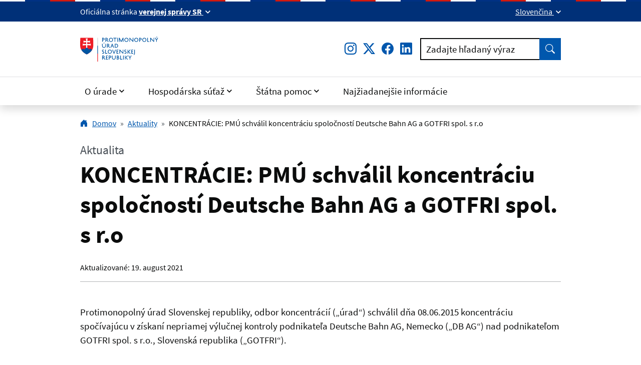

--- FILE ---
content_type: text/html; charset=UTF-8
request_url: https://www.antimon.gov.sk/koncentracie-pmu-schvalil-koncentraciu-spolocnosti-deutsche-bahn-ag-a-gotfri-spol-s-ro/
body_size: 16016
content:

<!DOCTYPE html>
<html class="no-js" lang="sk">
<head>
<meta charset="utf-8" />
<meta name="generator" content="SysCom Content Management System (www.syscom.sk)" />
<meta name="viewport" content="width=device-width, initial-scale=1.0" />
<link href="/assets/idsk/css/idsk.min.css" type="text/css" rel="stylesheet" />
<link href="/libs/js/cookieconsent/cookieconsent.min.css" type="text/css" rel="stylesheet" />
<title>KONCENTRÁCIE: PMÚ schválil koncentráciu spoločností  Deutsche Bahn AG a GOTFRI spol. s r.o | Protimonopolný úrad SR</title>
<script src="https://cdnjs.cloudflare.com/ajax/libs/jquery/3.6.0/jquery.min.js" integrity="sha512-894YE6QWD5I59HgZOGReFYm4dnWc1Qt5NtvYSaNcOP+u1T9qYdvdihz0PPSiiqn/+/3e7Jo4EaG7TubfWGUrMQ==" crossorigin="anonymous" referrerpolicy="no-referrer"></script>

<link rel="apple-touch-icon" sizes="180x180" href="/assets/idsk/img/favicons/apple-touch-icon.png">
<link rel="icon" type="image/png" sizes="32x32" href="/assets/idsk/img/favicons/favicon-32x32.png">
<link rel="icon" type="image/png" sizes="16x16" href="/assets/idsk/img/favicons/favicon-16x16.png">
<link rel="manifest" href="/assets/idsk/img/favicons/site.webmanifest">
<link rel="mask-icon" href="/assets/idsk/img/favicons/safari-pinned-tab.svg" color="#0057ad">
<link rel="shortcut icon" href="/assets/idsk/img/favicons/favicon.ico">
<meta name="msapplication-TileColor" content="#ffffff">
<meta name="msapplication-config" content="/assets/idsk/img/favicons/browserconfig.xml">
<meta name="theme-color" content="#ffffff">

<link href="
https://cdn.jsdelivr.net/npm/@fancyapps/ui@4.0.31/dist/fancybox.min.css
" rel="stylesheet">

<style>
    .last-p-mb-0 p:last-child {
        margin-bottom: 0;
    }
</style>
<!-- Schema.org markup for Google+ -->
<meta itemprop="name" content="KONCENTRÁCIE: PMÚ schválil koncentráciu spoločností  Deutsche Bahn AG a GOTFRI spol. s r.o">
<meta itemprop="description" content="">
<meta itemprop="image" content="https://www.antimon.gov.sk/assets/idsk/img/aktualita-logo-sk.png">
<!-- Twitter Card data -->
<meta name="twitter:card" content="summary_large_image">
<meta name="twitter:site" content="">
<meta name="twitter:title" content="KONCENTRÁCIE: PMÚ schválil koncentráciu spoločností  Deutsche Bahn AG a GOTFRI spol. s r.o">
<meta name="twitter:description" content="">
<meta name="twitter:creator" content="">
<!-- Twitter summary card with large image must be at least 280x150px -->
<meta name="twitter:image:src" content="https://www.antimon.gov.sk/assets/idsk/img/aktualita-logo-sk.png">
<!-- Open Graph data -->
<meta property="og:title" content="KONCENTRÁCIE: PMÚ schválil koncentráciu spoločností  Deutsche Bahn AG a GOTFRI spol. s r.o" />
<meta property="og:type" content="article" />
<meta property="og:url" content="https://www.antimon.gov.sk/koncentracie-pmu-schvalil-koncentraciu-spolocnosti-deutsche-bahn-ag-a-gotfri-spol-s-ro/" />
<meta property="og:image" content="https://www.antimon.gov.sk/assets/idsk/img/aktualita-logo-sk.png" />
<meta property="og:image:width" content="680"/>
<meta property="og:image:height" content="500"/>
<meta property="og:description" content="" />
<meta property="og:site_name" content="www.antimon.gov.sk" />
<meta property="article:publisher" content="" />
<meta property="article:author" content="" />
<meta property="article:published_time" content="" />

<script type="text/javascript" src="/libs/js/cookieconsent/cookieconsent.min.js"></script>
<script type="text/javascript" src="/libs/js/cookieconsent/iframemanager.min.js"></script>
<script type="text/javascript">
//<![CDATA[
window["_csrf_"] = "[base64]";
//]]>
</script><script type="text/javascript" src="/TSbd/0848c2b931ab2000b48ab0d57c40ca9d32f1d339f98e051ad25c0718dbd56c12fd8ebc53a2e3fced?type=2"></script><script type="text/javascript" src="/libs/js/cookieconsent/cookieconsent-init.js"></script>
</head>
<body class="sk is-sub art-4037 artpro-3">
    
    <a class="visually-hidden-focusable" id="btnGoToPage" href="#page">Preskočiť na hlavný obsah</a>
    
    <div id="wrap">

        <header id="header" class="header">
            <div class="header__topbar">
                <div class="header-branding">
                    <div class="header-branding__gestor" role="heading" aria-level="1">
                        <span>
                            <span class="d-none d-md-inline">Oficiálna stránka</span>
                            <span class="d-md-none">SK</span>
                            <button class="link link--inverse fw-bold dropdown-toggle" type="button" data-bs-toggle="collapse" data-bs-target="#collapseGestor" 
                                aria-expanded="false"
                                aria-controls="collapseGestor"
                                aria-label="Zobraziť informácie o stránke"
                                data-text-for-hide="Skryť informácie o stránke"
                                data-text-for-show="Zobraziť informácie o stránke">
                                <span class="d-none d-md-inline">verejnej správy SR</span>
                                <span class="d-md-none">e-gov</span>
                            </button>
                        </span>
                    </div>
                    <div class="header-branding__gestor-text collapse" id="collapseGestor">
                        <div class="row py-4">
                            <div class="col-sm-6">
                                <p role="heading" aria-level="2"><strong>Doména gov.sk je oficálna</strong></p>
                                <p>Toto je oficiálna webová stránka orgánu verejnej moci Slovenskej republiky. Oficiálne stránky využívajú najmä doménu gov.sk.&nbsp;<a class="link link--inverse" title="odkazy na webové sídla orgánov verejnej moci" href="https://www.slovensko.sk/sk/agendy/agenda/_organy-verejnej-moci" target="_blank" rel="noopener">Odkazy na jednotlivé webové sídla orgánov verejnej moci nájdete na tomto odkaze</a>.</p>
                            </div>
                            <div class="col-sm-6">
                                <p role="heading" aria-level="2"><strong>Táto stránka je zabezpečená</strong></p>
                                <p>Buďte pozorní a vždy sa uistite, že zdieľate informácie iba cez zabezpečenú webovú stránku verejnej správy SR. Zabezpečená stránka vždy začína https:// pred názvom domény webového sídla.</p>
                            </div>
                        </div>
                    </div>

                    <div class="header-branding__nav">
                        <div class="dropdown">
                            <button class="link link--inverse dropdown-toggle" type="button" id="ddHeaderLang" data-bs-toggle="dropdown" 
                                    data-text-for-hide="Skryť jazykové menu"
                                    data-text-for-show="Rozbaliť jazykové menu"
                                    aria-expanded="false">
                                Slovenčina
                            </button>
                            <ul class="dropdown-menu" aria-labelledby="ddHeaderLang">
                                <li>
                                    <a class="dropdown-item link link--no-visited-state link--focus-inset" hreflang="sk" lang="sk" href="/" aria-current="true">
                                        Slovensky
                                    </a>
                                </li>
                                <li>
                                    <a class="dropdown-item link link--no-visited-state link--focus-inset" hreflang="en" lang="en" href="/en/">
                                        English
                                    </a>
                                </li>
                            </ul>
                        </div>
                    </div>
                </div>
            </div>

            <nav class="header__navbar navbar anavbar-expand-md">
                <div class="header__brand header__brand--mobile links">
                    <a href="/" class="link link--no-underline" aria-label="Odkaz na úvodnú stránku">
                        <span class="header__logo">
                            <img src="/assets/idsk/img/logo-sk.svg" alt="Protimonopolný úrad Slovenskej republiky">
                        </span>
                    </a>
                </div>

                <button id="toggleOffcanvas" class="header__toggle-menu" type="button"
                    aria-label="Rozbaliť menu"
                    data-bs-toggle="offcanvas"
                    data-bs-target="#offcanvasNavbar"
                    aria-controls="offcanvasNavbar">
                    Menu
                    <span class="toggle-icon toggle-icon--open"></span>
                </button>

                <div class="offcanvas offcanvas-end" tabindex="-1" id="offcanvasNavbar" aria-labelledby="offcanvasNavbarLabel">
                    <div class="header__topbar d-md-none">
                        <div class="header-branding">&nbsp;</div>
                    </div>
                    <div class="offcanvas-header py-2">
                        <div class="offcanvas-title" id="offcanvasNavbarLabel">
                            <div class="header__brand">
                                <span class="header__logo">
                                    <img src="/assets/idsk/img/logo-sk.svg" alt="Protimonopolný úrad Slovenskej republiky">
                                </span>
                            </div>
                        </div>

                        <button class="header__toggle-menu" type="button"
                            aria-label="Zavrieť menu"
                            aria-expanded="true"
                            data-bs-dismiss="offcanvas">
                            Zavrieť menu
                            <span class="toggle-icon toggle-icon--close"></span>
                        </button>
                    </div>

                    <div class="offcanvas-body">
                        <div class="header__main">
                            <div class="header__brand header__brand--desktop links">
                                <a href="/" class="link link--no-underline" aria-label="Odkaz na úvodnú stránku">
                                    <span class="header__logo">
                                        <img src="/assets/idsk/img/logo-sk.svg" alt="Protimonopolný úrad Slovenskej republiky">
                                    </span>
                                </a>
                            </div>

                            <div class="header__action row g-3 align-items-center">
                                <div class="col-auto">
                                    <ul class="list-inline mb-0 fs-3" aria-label="Sociálne siete">
                                        <li class="list-inline-item">
                                            <a href="https://www.instagram.com/protimonopolnyurad_sr/" class="link" title="Instagram">
                                                <i class="bi bi-instagram" aria-hidden="true"></i>
                                                <span class="visually-hidden">Instagram</span>
                                            </a>
                                        </li>
                                        <li class="list-inline-item">
                                            <a href="https://twitter.com/PMUSR_tweetuje" class="link" title="Twitter">
                                                <i class="bi bi-twitter-x" aria-hidden="true">
                                                    <svg xmlns="http://www.w3.org/2000/svg" width="16" height="16" fill="currentColor" class="bi bi-twitter-x" style="vertical-align: -0.125em; width: 1em; height: 1em;" viewBox="0 0 16 16">
                                                        <path d="M12.6.75h2.454l-5.36 6.142L16 15.25h-4.937l-3.867-5.07-4.425 5.07H.316l5.733-6.57L0 .75h5.063l3.495 4.633L12.601.75Zm-.86 13.028h1.36L4.323 2.145H2.865l8.875 11.633Z"/>
                                                    </svg>
                                                </i>
                                                <span class="visually-hidden">Twitter</span>
                                            </a>
                                        </li>
                                        <li class="list-inline-item">
                                            <a href="https://www.facebook.com/profile.php?id=61555070446213" class="link" title="Facebook">
                                                <i class="bi bi-facebook" aria-hidden="true"></i>
                                                <span class="visually-hidden">Facebook</span>
                                            </a>
                                        </li>
                                        <li class="list-inline-item">
                                            <a href="https://www.linkedin.com/company/pmusr/" class="link" title="LinkedIn">
                                                <i class="bi bi-linkedin" aria-hidden="true"></i>
                                                <span class="visually-hidden">LinkedIn</span>
                                            </a>
                                        </li>
                                    </ul>
                                </div>
                                <div class="col">
                                    <!-- fulltext -->
                                    <div class="form form--search">
    <form action="/vysledky-vyhladavania/">
        <div class="input-group">
            <div class="has-label-over" id="hSearchGrp_nfj984wg">
                <label for="hSearchInput_nfj984wg">Zadajte hľadaný výraz</label>
                <input type="search" name="search" id="hSearchInput_nfj984wg" class="form-control" aria-describedby="hSearchGo_nfj984wg">
            </div>
            <button class="btn btn-primary btn--shadow-none" type="submit" title="Vyhľadať" id="hSearchGo_nfj984wg">
                <span class="visually-hidden">Vyhľadať</span>
                <i aria-hidden="true" class="bi bi-search"></i>
            </button>
        </div>
    </form>
</div>

                                </div>
                            </div>
                        </div>

                        <div class="header__nav">
                            <ul class="navbar-nav" aria-label="Hlavná navigácia"><li class="nav-item dropdown"><a class="nav-link dropdown-toggle" id="menuItem-0-1" href="javascript:;"  role="button" data-bs-toggle="dropdown" aria-expanded="false">O úrade</a>

<div class="dropdown-menu"><div class="container"><ul class=""><li class=""><a href="/cinnost-a-priorizacna-politika-uradu/" class="">Činnosť PMÚ - pôsobnosť a priorizácia</a>
</li><li class=""><a href="/predstavitelia-a-organizacia-pmu/" class="">Predstavitelia PMÚ</a>
</li><li class=""><a href="/6894-sk/organizacia-uradu/" class="">Organizácia úradu</a>
</li><li class=""><a href="/6915-sk/spolupraca-v-sr-a-medzinarodne-vztahy/" class="">Spolupráca v SR a medzinárodné vzťahy</a>
</li><li class=""><a href="/financie/" class="">Financie</a>
</li><li class=""><a href="/kariera-u-nas/" class="">Kariéra</a>
</li><li class=""><a href="/podujatia-a-publikacie/" class="">Publikačné výstupy</a>
</li><li class=""><a href="/6920-sk/podujatia-a-verejne-diskusie/" class="">Podujatia a verejné diskusie</a>
</li><li class=""><a href="/spristupnovanie-informacii/" class="">Sprístupňovanie informácií</a>
</li><li class=""><a href="/kniznica/" class="">Knižnica</a>
</li><li class=""><a href="/podatelna/" class="">Podateľňa</a>
</li></ul></div></div></li><li class="nav-item dropdown"><a class="nav-link dropdown-toggle" id="menuItem-0-2" href="javascript:;"  role="button" data-bs-toggle="dropdown" aria-expanded="false">Hospodárska súťaž</a>

<div class="dropdown-menu"><div class="container"><ul class=""><li class=""><a href="/kartely/" class="">Kartely</a>
</li><li class=""><a href="/vertikalne-dohody/" class="">Vertikálne dohody</a>
</li><li class=""><a href="/zneuzivanie-dominantneho-postavenia/" class="">Zneužívanie dominantného postavenia</a>
</li><li class=""><a href="/obmedzovanie-sutaze-organmi-statnej-spravy-a-samospravy/" class="">Obmedzovanie súťaže orgánmi štátnej správy a samosprávy</a>
</li><li class=""><a href="/koncentracie/" class="">Koncentrácie</a>
</li><li class=""><a href="/prehlad-rozhodnuti/" class="">Prehľad rozhodnutí</a>
</li><li class=""><a href="/6892-sk/legislativa/" class="">Legislatíva</a>
</li></ul></div></div></li><li class="nav-item dropdown"><a class="nav-link dropdown-toggle" id="menuItem-0-3" href="javascript:;"  role="button" data-bs-toggle="dropdown" aria-expanded="false">Štátna pomoc</a>

<div class="dropdown-menu"><div class="container"><ul class=""><li class=""><a href="/o-statnej-pomoci/" class="">O štátnej pomoci</a>
</li><li class=""><a href="/legislativa-eu-pre-oblast-statnej-pomoci/" class="">Legislatíva</a>
</li><li class=""><a href="/metodicke-usmernenia/" class="">Metodické usmernenia</a>
</li><li class=""><a href="/opatrenia-v-suvislosti-s-covid-19/" class="">Opatrenia v súvislosti s COVID-19</a>
</li><li class=""><a href="/rocne-spravy-o-poskytnutej-statnej-pomoci/" class="">Ročné správy o poskytnutej štátnej pomoci</a>
</li><li class=""><a href="/schemy-statnej-pomoci-a-minimalnej-pomoci/" class="">Schémy štátnej pomoci a minimálnej pomoci</a>
</li><li class=""><a href="/rozhodnutia-europskej-komisie-pre-sr/" class="">Rozhodnutia Európskej komisie pre SR</a>
</li><li class=""><a href="/rozhodnutia-europskej-komisie-vratenie-pomoci/" class="">Rozhodnutia Európskej komisie - vrátenie pomoci</a>
</li><li class=""><a href="/formulare-pre-poskytovatelov-pomoci/" class="">Formuláre pre poskytovateľov pomoci</a>
</li><li class=""><a href="/centralny-register-is-semp/" class="">Centrálny register IS SEMP</a>
</li><li class=""><a href="/7873-sk/plan-obnovy-a-odolnosti-sr/" class=""> Plán obnovy a odolnosti SR</a>
</li><li class=""><a href="/opatrenia-v-suvislosti-s-krizou-v-dosledku-agresie-ruska-voci-ukrajine/" class="">Opatrenia v súvislosti s vojnou na Ukrajine</a>
</li></ul></div></div></li><li class="nav-item"><a class="nav-link" href="/6864-sk/kontakty-a-informacie/">Najžiadanejšie informácie</a>
</li></ul>
                        </div>
        
                    </div>
                </div>
        
            </nav>
        </header>


        <main id="page" class="page pb-5">
            <!-- lista -->
            <nav class="container links" aria-label="Omrvinková navigácia (cesta)">
    <nav aria-label="Omrvinkova-navigacia-cesta"><ol class="breadcrumb"><li class="breadcrumb-item breadcrumb-home"><a href="/"><i class="bi bi-house-door-fill me-2" aria-hidden="true"></i>Domov</a></li><li class="breadcrumb-item"><a href="/aktuality/">Aktuality</a></li><li class="breadcrumb-item active" aria-current="page"><span>KONCENTRÁCIE: PMÚ schválil koncentráciu spoločností  Deutsche Bahn AG a GOTFRI spol. s r.o</span></li></ol></nav>
</nav>


            <!-- document-container-start -->
            <div class="container">



            
            <!-- post-www start-->
            <article class="post-www ">


            <!--heading-->
            <div class="post-www__header">
    <span id="uvod" data-anchor="in-page-nav" class="text-muted fs-3">Aktualita</span>
    <h1 class="post-www__title">KONCENTRÁCIE: PMÚ schválil koncentráciu spoločností  Deutsche Bahn AG a GOTFRI spol. s r.o</h1>
    <div class="post-www__meta post-www__meta--top">
        Aktualizované: <time datetime="2021-08-19 17:08:30" class="text-lowercase">19. August 2021</time>
    </div>
</div>

            
            <!--sidemenu-->
            <div class="post-www__nav d-none" data-module="in-page-nav" data-target="#post_4037" data-depth="2">
    <div class="sticky-top in-page-nav">
        <strong class="d-none d-md-block mb-3">Obsah</strong>
        <div class="dropdown">
            <button class="btn btn-primary-dark dropdown-toggle d-md-none" type="button" id="inPageNavDropdown" data-bs-toggle="dropdown" aria-expanded="false"><span class="text-truncate">Obsah</span></button>
            <div class="dropdown-menu" aria-labelledby="inPageNavDropdown">
                <ul data-module="in-page-nav-list">
                    <li><a href="#uvod" class="active" title="Úvod">Úvod</a></li>
                </ul>
            </div>
        </div>
    </div>
</div>


            <!-- post-www__body start -->
            <div class="post-www__body has-links" id="post_4037">


            <!-- perex -->

Protimonopolný úrad Slovenskej republiky, odbor koncentrácií („úrad“) schválil dňa 08.06.2015 koncentráciu spočívajúcu v získaní nepriamej výlučnej kontroly podnikateľa Deutsche Bahn AG, Nemecko („DB AG“) nad podnikateľom GOTFRI spol. s r.o., Slovenská republika („GOTFRI“).<br />
<br />
Za účelom identifikácie relevantných trhov a následného zhodnotenia dopadov predmetnej koncentrácie oslovil úrad vybraných podnikateľov pôsobiacich v oblasti poskytovania služieb verejnej autobusovej dopravy, a to mestskej hromadnej dopravy (ďalej len „MHD“), prímestskej autobusovej dopravy (ďalej len „PAD“) a diaľkovej autobusovej dopravy (ďalej len „DAD“) v členení na vnútroštátnu a medzinárodnú autobusovú dopravu a tiež vybrané samosprávne orgány.<br />
<br />
Podnikateľ DB AG paralelne vstúpil do ďalšej obdobnej, osobitne notifikovanej koncentrácie, ktorej cieľom je nadobudnutie nepriamej výlučnej kontroly nad podnikateľom Slovenská autobusová doprava Trnava, Slovenská republika („koncentrácia SAD Trnava“). Napriek tomu, že uvedené dve transakcie boli realizované v rovnakom časovom horizonte, nie sú vzájomné podmienené ani prepojené a úrad predmetné transakcie posúdil ako dve samostatné koncentrácie.<br />
<br />
Spoločnosť DB AG je nemecký štátny dopravca a nadnárodná spoločnosť pôsobiaca v oblasti mobility a logistiky. Prevádzkuje železničnú infraštruktúru v Nemecku, osobnú železničnú a autobusovú dopravu, venuje sa oblasti špedície a logistiky a pridruženým službám. Najmä prostredníctvom svojich dcérskych spoločností pôsobí na rôznych európskych trhoch osobnej dopravy. DB AG patrí do obchodného portfólia skupiny Deutsche Bahn („skupina DB“).<br />
<br />
Spoločnosť DB AG pôsobí na území Slovenskej republiky v oblasti verejnej autobusovej dopravy prostredníctvom spoločnosti Arriva Slovakia a.s. a spoločnosti ARRIVA Hungary Zrt. V oblasti autobusovej dopravy pôsobí skupina DB na Slovensku prostredníctvom svojich dcérskych spoločností tiež v oblasti zmluvnej autobusovej dopravy ako aj DAD. V oblasti vlakovej osobnej dopravy skupina DB na Slovensku nepôsobí.<br />
<br />
Nadobúdaná spoločnosť GOTFRI je holdingová spoločnosť, ktorá vlastní 60,42 % podiel v spoločnosti SAD Liorbus. Predmetom činnosti spoločnosti GOTFRI je najmä poskytovanie služieb údržby vozidiel a poskytovanie služieb nákladnej dopravy. Spoločnosť SAD Liorbus sa zaoberá podnikaním vo verejnej autobusovej doprave, a to hlavne v oblasti MHD, PAD, v obmedzenom rozsahu aj v oblasti DAD, nepravidelnou a zmluvnou dopravou, a tiež ďalšími doplnkovými službami. Spoločnosť SAD Liorbus má sídlo v Ružomberku, pôsobí však v celom liptovskom a oravskom regióne.<br />
<br />
Úrad sa ďalej zaoberal aktivitami účastníkov koncentrácie v oblasti verejnej autobusovej dopravy, pričom sa zameral na poskytovanie verejnej pravidelnej autobusovej dopravy, a to MHD, PAD a DAD (vnútroštátnej a medzinárodnej).&nbsp;<br />
<br />
V oblasti verejnej pravidelnej osobnej autobusovej dopravy sa úrad zaoberal samostatne segmentom MHD a PAD a samostatne segmentom DAD, najmä vzhľadom na odlišný právny a regulačný rámec a podmienky ich poskytovania (zohľadňujúc aj predchádzajúcu rozhodovaciu prax Európskej komisie vo vzťahu k SR). V prípade MHD a PAD ide o súťaž o trh, t.j. tovarovo ide o trh zadávania zákaziek na prevádzkovanie verejnej autobusovej dopravy v mestách a regiónoch, v prípade DAD ide o komerčnú dopravu, kde prebieha súťaž na trhu.<br />
<br />
Pokiaľ ide o trh zadávania zákaziek na prevádzkovanie verejnej dopravy v mestách a regiónoch priestorovo možno uvažovať o trhu národnom resp. regionálnom. Pokiaľ ide o trh komerčnej diaľkovej prepravy, tento je vymedzený priestorovo jednotlivými linkami na princípe východzia – cieľová stanica.<br />
<br />
V prípade trhu zadávania zákaziek na prevádzkovanie verejnej autobusovej dopravy z národného hľadiska je skupina DB pred koncentráciou lídrom na tomto trhu s podielom v rozmedzí 10 – 20% a nadobúdaná spoločnosť predstavuje jedného z viacerých ďalších hráčov pôsobiacich na tomto trhu s podielom do 10%. Úrad vo svojej analýze zohľadnil charakter trhu a postavenie účastníkov koncentrácie po spojení z celonárodného ako aj regionálneho hľadiska a po zvážení všetkých okolností neidentifikoval súťažné obavy.<br />
<br />
Pokiaľ ide o diaľkovú dopravu nadobúdaný podnikateľ poskytuje túto dopravu len na jednej vnútroštátnej linke, kde dochádza len k čiastočnému prekrytiu aktivít s linkami nadobúdateľa, a to len vo vymedzených úsekoch, kde však pôsobia aj ďalší dopravcovia.<br />
<br />
Úrad dospel k záveru, že posudzovaná koncentrácia nevyvoláva súťažné obavy a koncentráciu schválil.<br />
<br />
Rozhodnutie nadobudlo právoplatnosť dňa 08.06.2015.<br />

<!-- gallery -->
<!-- file -->
<div class="my-default border-top my-default pt-default">
    <div class="row">
        <p class="col-sm-auto"><strong>Šíriť informáciu</strong></p>
        <ul class="col-sm list-inline" aria-label="Šíriť informáciu">
            <li class="list-inline-item">
                <a title="Zdieľať túto stránku na Twitter" href="https://www.twitter.com/share?text=KONCENTRÁCIE: PMÚ schválil koncentráciu spoločností  Deutsche Bahn AG a GOTFRI spol. s r.o&url=https://www.antimon.gov.sk/koncentracie-pmu-schvalil-koncentraciu-spolocnosti-deutsche-bahn-ag-a-gotfri-spol-s-ro/" class="link">
                    <i class="bi bi-twitter me-2" aria-hidden="true"></i>Twitter
                </a>
            </li>
            <li class="list-inline-item">
                <a title="Zdieľať túto stránku na Facebook" href="https://www.facebook.com/sharer.php?u=https://www.antimon.gov.sk/koncentracie-pmu-schvalil-koncentraciu-spolocnosti-deutsche-bahn-ag-a-gotfri-spol-s-ro/&t=KONCENTRÁCIE: PMÚ schválil koncentráciu spoločností  Deutsche Bahn AG a GOTFRI spol. s r.o" class="link">
                    <i class="bi bi-facebook me-2" aria-hidden="true"></i>Facebook
                </a>
            </li>
            <li class="list-inline-item">
                <a title="Zdieľať túto stránku na LinkedIn" href="https://www.linkedin.com/sharing/share-offsite/?url=https://www.antimon.gov.sk/koncentracie-pmu-schvalil-koncentraciu-spolocnosti-deutsche-bahn-ag-a-gotfri-spol-s-ro/" class="link">
                    <i class="bi bi-linkedin me-2" aria-hidden="true"></i>LinkedIn
                </a>
            </li>
        </ul>
    </div>
</div>






            <!-- post-www__body end -->
            </div>



    
            <!-- post-www end -->
            </article>


            <!-- document-container-end -->
            </div>

        </main>


        <div class="container text-end">
            <button class="btn btn-success btn-lg btn--up" id="btnGoToTop" aria-label="Návrat na začiatok stránky" type="button">Hore</button>
        </div>
        
        <section class="feedback">
            <div class="container">
                <div class="row">
                    <div class="col-md-auto feedback__col feedback__col--1">
                        <span class="me-auto me-md-4" id="feedbackQuestion">Boli pre Vás tieto informácie užitočné?</span>
                        <span class="text-nowrap">
                            <button class="link link--inverse fw-bold mx-1" id="feedbackQuestionYes" aria-label="Áno" aria-describedby="feedbackQuestion" type="button" data-bs-toggle="modal" data-bs-target="#modalFeedbackHappy" aria-expanded="false">Áno</button>
                            <button class="link link--inverse fw-bold mx-1" id="feedbackQuestionNo" aria-label="Nie" aria-describedby="feedbackQuestion" type="button" data-bs-toggle="modal" data-bs-target="#modalFeedbackQuestion" aria-expanded="false">
                                <span>Nie</span>
                            </button>
                        </span>
                    </div>
                    <div class="col-md-auto feedback__col feedback__col--2">
                        <button class="link link--inverse" aria-label="Nahlásenie chyby na stránke" type="button" data-bs-toggle="modal" data-bs-target="#modalBugReport" aria-expanded="false">
                            <span data-aria-hidden="true">Všimli ste si na stránke chybu?</span>
                        </button>
                    </div>
                </div>
    
            </div>
        </section>

        <div class="AjaxForm d-none" id="holder_frm_positive_feedback">
            <form id="frm_16" action="/koncentracie-pmu-schvalil-koncentraciu-spolocnosti-deutsche-bahn-ag-a-gotfri-spol-s-ro/" method="post" class="sc_frm form-horizontal sc_frm_basic sc_frm_antispam" data-bsc="12" data-bsc-label="3" data-bsc-control="9"><input id="frm_16_artpro" type="hidden" name="artpro" value="30" /><input id="frm_16_nadrad" type="hidden" name="nadrad" value="0" /><input id="frm_16_ID" type="hidden" name="ID" value="4037" /><input type="hidden" name="nazov" value="Spätná väzba - Informácie boli užitočné" />
<input id="frm_16_ref" type="hidden" name="ref" value="4037" /><input id="frm_16_frm" type="hidden" name="frm" value="16" /><input id="frm_16_odp" type="hidden" name="odp" value="" /><div class="row form-group frmbutbg"><div class="col-sm-12"><button id="frm_16_odoslat" class="btn btn-custom button0" type="submit" name="odoslat" value="Odoslať"  >Odoslať</button></div></div><input id="frm_16_frm_id_frm_16" type="hidden" name="frm_id_frm_16" value="6970ac0203218" /></form>
        </div>
        <script>
            document.addEventListener('DOMContentLoaded', function () {
                const feedbackYes = document.getElementById('feedbackQuestionYes');
                const feedbackYesSubmit = document.getElementById('frm_16_odoslat');
                feedbackYes.addEventListener('click', function(e) {
                    feedbackYesSubmit.click();
                });
            });
        </script>
        <div class="modal fade" id="modalFeedbackHappy" tabindex="-1" aria-labelledby="modalFeedbackHappyLabel" aria-hidden="true">
            <div class="modal-dialog modal-lg modal-dialog-centered modal-dialog-scrollable">
                <div class="modal-content">
                    <div class="modal-header">
                        <h2 class="modal-title" id="modalFeedbackHappyLabel">Ďakujeme za Vašu spätnú väzbu.</h2>
                        <button type="button" class="btn-close" data-bs-dismiss="modal" aria-label="Zatvoriť dialógové okno"></button>
                    </div>
                    <div class="modal-body">
                        Ďakujeme za Vašu spätnú väzbu.
                        <svg class="idsk-footer-extended-heart--svg" width="291" height="22" viewbox="263 -4 291 22"
    fill="none" xmlns="http://www.w3.org/2000/svg"
    xmlns:xlink="http://www.w3.org/1999/xlink">
    <path d="M271.42 19.33H290.42V0.33H271.42V19.33Z" fill="url(#pattern0)" />
    <defs>
        <pattern id="pattern0" patterncontentunits="objectBoundingBox" width="1" height="1">
            <use xlink:href="#image0" transform="scale(0.015625)" />
        </pattern>
        <image id="image0" width="64" height="64"
            xlink:href="[data-uri]" />
    </defs>
</svg>
                    </div>
                </div>
            </div>
        </div>
        <div class="modal fade" id="modalFeedbackQuestion" tabindex="-1" aria-labelledby="modalFeedbackQuestionLabel" aria-hidden="true">
            <div class="modal-dialog modal-lg modal-dialog-centered modal-dialog-scrollable">
                <div class="modal-content">
                    <div class="modal-header">
                        <h2 class="modal-title" id="modalFeedbackQuestionLabel">Pomôžte nám zlepšiť webové sídlo www.antimon.gov.sk</h2>
                        <button type="button" class="btn-close" data-bs-dismiss="modal" aria-label="Zatvoriť dialógové okno"></button>
                    </div>
                    <div class="modal-body">
                        <p>Aby sme vedeli zlepšiť obsah na tejto stránke, chceli by sme sa dozvedieť o Vašej skúsenosti so stránkou. Pošleme Vám link na formulár spätnej väzby. Jeho vyplnenie Vám zaberie iba 2 minúty.</p>
                        <a href="/spatna-vazba-ohladom-skusenosti-s-pouzivanim-webovej-stranky-pmu/" class="btn btn-success mt-4">Vyplniť formulár</a>
                    </div>
                </div>
            </div>
        </div>
        <div class="modal fade" id="modalBugReport" tabindex="-1" aria-labelledby="modalBugReportLabel" aria-hidden="true">
            <div class="modal-dialog modal-lg modal-dialog-centered modal-dialog-scrollable">
                <div class="modal-content">
                    <div class="modal-header">
                        <h2 class="modal-title" id="modalBugReportLabel">Pomôžte nám zlepšiť webové sídlo www.antimon.gov.sk</h2>
                        <button type="button" class="btn-close" data-bs-dismiss="modal" aria-label="Zatvoriť dialógové okno"></button>
                    </div>
                    <div class="modal-body">
                        <p>Prosím, nevpisujte žiadne osobné informácie (meno, kontakt a iné).</p>
                        <div class="AjaxForm" id="holder_frm_found_bug">
                            <form id="frm_13" action="/koncentracie-pmu-schvalil-koncentraciu-spolocnosti-deutsche-bahn-ag-a-gotfri-spol-s-ro/" method="post" class="sc_frm form-horizontal sc_frm_basic sc_frm_antispam" data-bsc="12" data-bsc-label="3" data-bsc-control="9"><input id="frm_13_artpro" type="hidden" name="artpro" value="23" /><input id="frm_13_nadrad" type="hidden" name="nadrad" value="0" /><input id="frm_13_ID" type="hidden" name="ID" value="4037" /><input type="hidden" name="nazov" value="Chyba na stránke" />
<div class="grid">
    <div class="g-col-12 g-col-md-6">
        <div class="form-group needs-validation fld_art_typ sc_frm_pov " id="frm_13_art_typ_group">
            <label class="form-label" for="frm_13_art_typ">
                Aký typ chyby ste našli?
            </label>
            
            <select id="frm_13_art_typ" class="form-select fld width0" name="art_typ"><option value="1">Gramatická chyba</option><option value="2">Chyba zobrazenia</option><option value="3">Chyba obsahu</option></select>
        </div>
    </div>
    <div class="g-col-12">
        <div class="form-group needs-validation fld_art_popis sc_frm_pov " id="frm_13_art_popis_group"
                data-fld-attr='{"maxlength": 500, "aria-describedby": "fldPopisHelp"}'>
            <label class="form-label" for="frm_13_art_popis">Popíšte chybu bližšie. <small>(povinný údaj)</small></label>
            
            <textarea id="frm_13_art_popis" class="form-control fld width0" name="art_popis" rows="5"></textarea>
            <div class="form-text" id="fldPopisHelp">Môžete zadať do 500 znakov. <span data-counter aria-live="polite">Zostáva 500 znakov</span>.</div>
        </div>
    </div>
</div>
<input id="frm_13_ref" type="hidden" name="ref" value="4037" /><input id="frm_13_frm" type="hidden" name="frm" value="13" /><input id="frm_13_odp" type="hidden" name="odp" value="" /><div class="row form-group frmbutbg"><div class="col-sm-12"><button id="frm_13_odoslat" class="btn btn-custom button0" type="submit" name="odoslat" value="Odoslať"  >Odoslať</button></div></div><input id="frm_13_frm_id_frm_13" type="hidden" name="frm_id_frm_13" value="6970ac01f3a34" /></form>
                        </div>
                    </div>
                </div>
            </div>
        </div>

        <footer id="footer" class="footer">
            <div class="footer__body container">
        
                <nav class="footer__nav">
                    <ul class="row">
                        <li class="col-md-8">
                            <h2 class="footer__title">O úrade</h2>
                            <ul class="footer__nav-items columns-sm-2"><li class="footer__nav-item"><a class="footer__nav-link link" href="/predstavitelia-a-organizacia-pmu/">Predstavitelia PMÚ</a></li><li class="footer__nav-item"><a class="footer__nav-link link" href="https://www.antimon.gov.sk/aktuality/?csrt=4535574995472516107">Aktuality</a></li><li class="footer__nav-item"><a class="footer__nav-link link" href="/zverejnovanie-zmluv-faktur-a-objednavok/">Financie</a></li><li class="footer__nav-item"><a class="footer__nav-link link" href="/organizacna-struktura-pmu/">Organizačná štruktúra</a></li><li class="footer__nav-item"><a class="footer__nav-link link" href="/prehlad-rozhodnuti/">Prehľad rozhodnutí</a></li></ul>
                        </li>
                        <li class="col-md-4">
                            <h2 class="footer__title">Ďalšie odkazy</h2>
                            <ul class="footer__nav-items"><li class="footer__nav-item"><a class="footer__nav-link link" href="/metodicke-usmernenia/">Metodické usmernenia pre štátnu pomoc</a></li><li class="footer__nav-item"><a class="footer__nav-link link" href="/podanie-podnetu-na-mozne-protisutazne-spravanie/">Podanie podnetu</a></li><li class="footer__nav-item"><a class="footer__nav-link link" href="/spristupnovanie-informacii/">Sprístupňovanie informácií</a></li></ul>
                        </li>
                    </ul>
                </nav>
        
                <h2 class="visually-hidden">Pomocné odkazy</h2>
                <ul class="list-inline"><li class="list-inline-item"><a class="link link--no-visited-state" href="/kontakty/">Kontakty</a></li><li class="list-inline-item"><a class="link link--no-visited-state" href="/vyhlasenie-o-pristupnosti/">Vyhlásenie o prístupnosti</a></li><li class="list-inline-item"><a class="link link--no-visited-state" href="/technicka-podpora-a-spravca-obsahu/">Technická podpora a správca obsahu</a></li><li class="list-inline-item"><a class="link link--no-visited-state" href="/ochrana-osobnych-udajov/">GDPR</a></li><li class="list-inline-item"><a class="link link--no-visited-state" href="/odber-noviniek/">Odber noviniek</a></li><li class="list-inline-item"><a class="link link--no-visited-state" href="/rss/">RSS</a></li><li class="list-inline-item"><a class="link link--no-visited-state" href="/mapa-stranky/">Mapa stránky</a></li><li class="list-inline-item"><a class="link link--no-visited-state" href="/english/">English</a></li></ul>
        
                <div class="row">
                    <div class="col-md has-links">
                        <p>Vytvorené v súlade s <a href="https://idsk.gov.sk/" title="Jednotný dizajn manuál elektronických služieb" aria-label="Jednotným dizajn manuálom elektronických služieb (smeruje na externú stránku)">Jednotným dizajn manuálom elektronických služieb</a>.</p>
                        <p>Prevádzkovateľom služby je Protimonopolný úrad Slovenskej republiky.</p>
                        <p><a href="javascript:;" rel="button" data-cc="c-settings" data-cc-email="" data-cc-gdpr="/ochrana-osobnych-udajov/">Nastavenie súborov cookies</a></p>
                    </div>

                    <div class="col-md-4 offset-lg-1 mt-4 mt-md-2 text-center text-md-end">
                        <span class="footer__logo">
                            <img src="/assets/idsk/img/logo-sk-bw.svg" alt="Protimonopolný úrad Slovenskej republiky">
                        </span>
                    </div>
                </div>
            </div>
        </footer>

    </div><!-- #wrap -->

    <script src="/assets/idsk/js/idsk.js"></script>
    <script src="/assets/idsk/js/ajaxify.js"></script>
    <script src="https://cdn.jsdelivr.net/npm/@fancyapps/ui@4.0.31/dist/fancybox.umd.min.js"></script>
</body>
</html>



--- FILE ---
content_type: image/svg+xml
request_url: https://www.antimon.gov.sk/assets/idsk/img/logo-sk-bw.svg
body_size: 2518
content:
<svg version="1.1" id="Vrstva_1_kopie" xmlns="http://www.w3.org/2000/svg" xmlns:xlink="http://www.w3.org/1999/xlink" x="0px"
	 y="0px" viewBox="0 0 385.5 123" style="enable-background:new 0 0 385.5 123;" xml:space="preserve">
<g>
	<g>
		<path d="M84.7,45.1v-39h3v39H84.7z"/>
		<path d="M84.7,84.1v-39h3v39H84.7z"/>
		<path d="M84.7,123v-39h3v39H84.7z"/>
	</g>
	<g>
		<g>
			<path d="M111.7,18.4v7.4h-3V6.1h4.1c4.5,0,7.5,1.8,7.5,6.1c0,4-3.3,6.1-7.6,6.1H111.7z M111.7,15.7h1.1c2.6,0,4.2-1.1,4.2-3.4
				c0-2.3-1.6-3.3-4.1-3.3h-1.2V15.7z"/>
			<path d="M130.4,18.3c-0.5,0.1-1.1,0.1-1.7,0.1h-1v7.4h-3V6.1h4.1c4.5,0,7.5,1.8,7.5,6.1c0,2.3-1.1,3.9-2.8,5l7.8,8.5H137
				L130.4,18.3z M127.7,15.7h1.1c2.6,0,4.2-1.1,4.2-3.4c0-2.3-1.6-3.3-4.1-3.3h-1.2V15.7z"/>
			<path d="M152.2,6c5.8,0.1,9.9,3.7,10,9.6c0.1,5.8-4,10.4-10.2,10.5c-7-0.1-10-5.4-9.9-10.1C142.1,12,145.1,6,152.2,6z
				 M152.1,23.4c4.4-0.1,7.1-3.4,7-7.6c-0.1-4.3-2.8-7-6.9-7c-5.1,0-6.9,4.4-6.9,7.3C145.2,19.4,147.1,23.3,152.1,23.4z"/>
			<path d="M163.9,6.1h15.8v2.8h-6.4v16.8h-3V8.9h-6.4V6.1z"/>
			<path d="M186.3,6.1v19.6h-3V6.1H186.3z"/>
			<path d="M210.9,25.8V12.7l-6.8,13.1h-2.7l-6.6-12.9v12.9h-3V6.1h3.2l7.7,15.7l8-15.7h3v19.6H210.9z"/>
			<path d="M228.6,6c5.8,0.1,9.9,3.7,10,9.6c0.1,5.8-4,10.4-10.2,10.5c-7-0.1-10-5.4-9.9-10.1C218.6,12,221.6,6,228.6,6z
				 M228.5,23.4c4.4-0.1,7.1-3.4,7-7.6c-0.1-4.3-2.8-7-6.9-7c-5.1,0-6.9,4.4-6.9,7.3C221.6,19.4,223.5,23.3,228.5,23.4z"/>
			<path d="M262.8,6.1v19.6h-2.4l-14-14.6v14.6h-3V6.1h2.4l14,14.6V6.1H262.8z"/>
			<path d="M277.5,6c5.8,0.1,9.9,3.7,10,9.6c0.1,5.8-4,10.4-10.2,10.5c-7-0.1-10-5.4-9.9-10.1C267.4,12,270.4,6,277.5,6z
				 M277.4,23.4c4.4-0.1,7.1-3.4,7-7.6c-0.1-4.3-2.8-7-6.9-7c-5.1,0-6.9,4.4-6.9,7.3C270.5,19.4,272.4,23.3,277.4,23.4z"/>
			<path d="M295.2,18.4v7.4h-3V6.1h4.1c4.5,0,7.5,1.8,7.5,6.1c0,4-3.3,6.1-7.6,6.1H295.2z M295.2,15.7h1.1c2.6,0,4.2-1.1,4.2-3.4
				c0-2.3-1.6-3.3-4.1-3.3h-1.2V15.7z"/>
			<path d="M317.2,6c5.8,0.1,9.9,3.7,10,9.6c0.1,5.8-4,10.4-10.2,10.5c-7-0.1-10-5.4-9.9-10.1C307.1,12,310.2,6,317.2,6z
				 M317.1,23.4c4.4-0.1,7.1-3.4,7-7.6c-0.1-4.3-2.8-7-6.9-7c-5.1,0-6.9,4.4-6.9,7.3C310.2,19.4,312.1,23.3,317.1,23.4z"/>
			<path d="M342.3,25.8h-10.4V6.1h3V23h7.4V25.8z"/>
			<path d="M365.8,6.1v19.6h-2.4l-14-14.6v14.6h-3V6.1h2.5l14,14.6V6.1H365.8z"/>
			<path d="M378.9,25.8h-3V18l-6.5-11.8h3.4l4.7,8.9l4.5-8.9h3.4L378.9,18V25.8z M377,5.2l-1.6-1.5L379,0l1.7,1.8L377,5.2z"/>
		</g>
		<g>
			<path d="M108.4,79.5c0.9,1,2.8,2.1,4.4,2.1c1.8,0,3.2-1.1,3.2-2.8c0-3.4-8.2-2.9-8.2-8.9c0-3.5,2.9-5.6,5.7-5.6
				c1.8,0,3.2,0.7,4,1.3v3.8c-0.7-1-2.2-2.4-4-2.4c-1.7,0-2.7,1.1-2.7,2.7c0,3.7,8.3,3,8.3,8.9c0,3.7-3.1,5.8-6.3,5.8
				c-1.8,0-3.3-0.7-4.3-1.5V79.5z"/>
			<path d="M134,84.1h-10.4V64.4h3v16.9h7.4V84.1z"/>
			<path d="M146.4,64.3c5.8,0.1,9.9,3.7,10,9.6c0.1,5.8-4,10.4-10.2,10.5c-7-0.1-10-5.4-9.9-10.1C136.3,70.3,139.3,64.3,146.4,64.3z
				 M146.3,81.7c4.4-0.1,7.1-3.4,7-7.6c-0.1-4.3-2.8-7-6.9-7c-5.1,0-6.9,4.4-6.9,7.3C139.4,77.7,141.2,81.6,146.3,81.7z"/>
			<path d="M167.3,80.6l5.9-16.2h3.2l-7.6,19.6h-3.1l-7.1-19.6h3.2L167.3,80.6z"/>
			<path d="M189.3,84.1h-9.2V64.4h9.2v2.8h-6.2v5.6h4.4v2.8h-4.4v5.7h6.2V84.1z"/>
			<path d="M213.5,64.4v19.6h-2.4l-14-14.6v14.6h-3V64.4h2.5l14,14.6V64.4H213.5z"/>
			<path d="M218.8,79.5c0.9,1,2.8,2.1,4.4,2.1c1.8,0,3.1-1.1,3.1-2.8c0-3.4-8.2-2.9-8.2-8.9c0-3.5,2.9-5.6,5.7-5.6
				c1.8,0,3.2,0.7,4,1.3v3.8c-0.7-1-2.2-2.4-4-2.4c-1.7,0-2.8,1.1-2.8,2.7c0,3.7,8.3,3,8.3,8.9c0,3.7-3.1,5.8-6.3,5.8
				c-1.8,0-3.3-0.7-4.3-1.5V79.5z"/>
			<path d="M237.1,64.4v9.7l8.6-9.7h4l-9.1,9.9l9,9.8h-4l-8.4-9.4v9.4h-3V64.4H237.1z"/>
			<path d="M262.3,84.1h-9.2V64.4h9.2v2.8h-6.2v5.6h4.4v2.8h-4.4v5.7h6.2V84.1z"/>
			<path d="M264.8,88.4c1.8-1.5,2.6-3.6,2.6-6.1V64.4h3v17.8c0,3.5-1.3,6.4-3.7,8.3L264.8,88.4z"/>
		</g>
		<g>
			<path d="M111.2,35.3v9.4c0,4,1.8,7.9,6.3,7.9c3.8,0,6.3-3,6.3-7.9v-9.4h3v9.4c0,6.4-3.8,10.6-9.3,10.6c-6.5,0-9.3-4.4-9.3-10.6
				v-9.4H111.2z M116.7,34.4l-1.6-1.5l3.6-3.7l1.7,1.8L116.7,34.4z"/>
			<path d="M137.7,47.4c-0.5,0.1-1.1,0.1-1.7,0.1h-1v7.4h-3V35.3h4.1c4.5,0,7.5,1.8,7.5,6.1c0,2.3-1.1,3.9-2.8,5l7.8,8.5h-4.2
				L137.7,47.4z M135,44.8h1.1c2.6,0,4.2-1.1,4.2-3.4c0-2.3-1.6-3.3-4.1-3.3H135V44.8z"/>
			<path d="M159.9,35.3l7.3,19.6h-3.2l-2.3-6.7H155l-2.3,6.7h-3.2l7.5-19.6H159.9z M156,45.5h4.6l-2.3-6.6L156,45.5z"/>
			<path d="M171,54.9V35.3h3.5c8,0,12.8,2.7,12.8,9.9c0,6.8-4.8,9.7-12.8,9.7H171z M174,52.2h1.2c5.7,0,9-1.8,9-7.1
				c0-5.1-3.4-6.9-9.1-6.9H174V52.2z"/>
		</g>
		<g>
			<path d="M114.4,105.7c-0.5,0.1-1.1,0.1-1.7,0.1h-1v7.4h-3V93.5h4.1c4.5,0,7.5,1.8,7.5,6.1c0,2.3-1.1,3.9-2.8,5l7.8,8.5H121
				L114.4,105.7z M111.7,103h1.1c2.6,0,4.2-1.1,4.2-3.4c0-2.3-1.6-3.3-4.1-3.3h-1.2V103z"/>
			<path d="M136.9,113.2h-9.2V93.5h9.2v2.8h-6.2v5.6h4.4v2.8h-4.4v5.7h6.2V113.2z"/>
			<path d="M144.6,105.8v7.4h-3V93.5h4.1c4.5,0,7.5,1.8,7.5,6.1c0,4-3.3,6.1-7.6,6.1H144.6z M144.6,103h1.1c2.6,0,4.2-1.1,4.2-3.4
				c0-2.3-1.6-3.3-4.1-3.3h-1.2V103z"/>
			<path d="M160.1,93.5v9.4c0,4,1.8,7.9,6.3,7.9c3.8,0,6.3-3,6.3-7.9v-9.4h3v9.4c0,6.4-3.8,10.6-9.3,10.6c-6.5,0-9.3-4.4-9.3-10.6
				v-9.4H160.1z"/>
			<path d="M180.9,113.2V93.5h2.8c4.4,0,7.7,1.4,7.7,5.3c0,1.9-1,3.1-2.9,3.6c2.8,0.5,4.7,2.1,4.7,4.9c0,4.8-4.6,5.8-8.6,5.8H180.9z
				 M184.7,101.6c2.3,0,3.7-0.8,3.7-2.6c0-2.2-2.2-2.7-4.1-2.7h-0.4v5.3H184.7z M185.1,104.4h-1.2v6h1.1c3.1,0,5.1-0.4,5.1-2.9
				C190.2,104.9,188,104.4,185.1,104.4z"/>
			<path d="M208.3,113.2h-10.4V93.5h3v16.9h7.4V113.2z"/>
			<path d="M215.3,93.5v19.6h-3V93.5H215.3z"/>
			<path d="M224,93.5v9.7l8.6-9.7h4l-9.1,9.9l9,9.8h-4l-8.4-9.4v9.4h-3V93.5H224z"/>
			<path d="M247.6,113.2h-3v-7.8l-6.5-11.8h3.4l4.7,8.9l4.5-8.9h3.4l-6.6,11.9V113.2z"/>
		</g>
	</g>
	<path d="M61.7,44.4c-0.1,6.9-2.2,13.6-6,20l-0.1,0.2l-0.1-0.3c-0.9-2.1-2.7-4.7-5.8-5.6c-2.6-0.7-5.1-0.1-7.4,2l-0.2,0.1l-0.1-0.2
		c-0.6-1.5-2-4.4-5-6c-0.2-1.4-0.3-3.1-0.3-5c0-1,0-2,0.1-3l0-0.3l0.3,0c7.2-0.2,13.2,2.1,13.2,2.2l1.7,0.7l-0.2-1.8
		c0,0-0.3-3-0.3-5c0-2,0.3-4.7,0.3-4.7l0.2-1.8l-1.7,0.7c0,0-5.5,2.1-13.4,2.1h-0.3l0-0.3V32l0.6,0c7.1,0,9.8,1.7,9.9,1.8l2,1.3
		l-0.2-2.3c-0.1-0.9-0.3-3.2-0.3-4.8c0-1.8,0.3-3.9,0.3-4.3l0.3-2l-1.8,0.8c0,0-4.4,1.8-10.7,2l-0.3,0l0-0.3
		c0.2-7,1.6-10.4,1.7-10.5l0.9-1.8l-2,0.2c0,0-2.9,0.4-4.4,0.4L26,12l0.8,1.7c0,0,1.6,3.4,1.8,10.4l0,0.3l-0.3,0
		c-6.4-0.1-10.8-2-10.8-2.1l-1.8-0.8l0.3,2c0,0,0.4,2.6,0.4,4.4c0,1.6-0.3,4-0.4,4.7L15.7,35l2-1.2c0,0,3-1.8,9.9-1.8l0.8,0v6.6
		l-0.3,0c-7.6,0.2-13.4-1.8-13.5-1.8l-1.7-0.6l0.2,1.8c0,0,0.3,2.6,0.3,4.2L13,48.8l1.6-0.6c0.2-0.1,6-2.2,13.2-1.9l0.3,0l0,0.3
		c0,0.4,0,0.8,0,1.3c0,1.9-0.1,4.5-0.4,6.8c-3.1,1.6-4.6,4.4-5.1,5.9l-0.1,0.2l-0.2-0.1c-1.1-1-3-2.2-5.3-2.2
		c-0.9,0-1.7,0.2-2.6,0.5c-2.4,0.9-4.2,3.3-5.2,5.1l-0.1,0.2L9,64.1c-3.7-6.3-5.8-13-6-19.9C2.8,40.7,2.8,37,2.8,33.3
		c0-11.5,0.7-20.8,1-24.3l0-0.1h57.5l0,0.1c0.2,3.8,0.6,13.8,0.6,25.7C61.8,38.1,61.8,41.3,61.7,44.4 M30.3,45.2l0-1l-1-0.1
		c-1-0.1-2-0.1-2.9-0.1c-4.4,0-8.2,0.8-10.5,1.5l-0.4,0.1l0.2-3.5c0-0.6,0-1.4-0.1-2.4l0-0.4l0.4,0.1c2.4,0.6,6.3,1.4,11,1.4
		c0.9,0,1.8,0,2.7-0.1l1-0.1V29.8l-1.1,0c-0.7,0-1.4,0-2,0c-3.4,0-6.3,0.4-8.8,1.2l-0.4,0.1l0-0.4c0.1-1.1,0.1-2,0.1-2.7
		c0-0.8-0.1-1.8-0.1-2.4l0-0.4l0.4,0.1c2.3,0.7,6.2,1.6,11,1.5l1.1,0v-1.1c0-5.2-0.7-8.7-1.3-10.8l-0.1-0.4l3.1,0.2
		c0.6,0,1.4-0.1,2.5-0.2l0.4,0l-0.1,0.4c-0.6,2.1-1.2,5.6-1.2,10.8v1.1l1.5,0c4.6,0,8.2-0.8,10.5-1.5l0.4-0.1l0,0.4
		c-0.1,0.7-0.1,1.6-0.1,2.4c0,0.9,0.1,1.9,0.1,2.7l0,0.4l-0.4-0.1c-2.4-0.8-5.3-1.2-8.8-1.2c-0.6,0-1.2,0-1.8,0l-1.1,0v10.9l1.1,0
		c6.1,0.2,10.8-0.8,13.6-1.6l0.4-0.1l0,0.4c-0.1,1.2-0.1,2.1-0.1,2.9c0,0.8,0,1.8,0.1,3.1l0,0.4l-0.4-0.1c-2.5-0.8-6.5-1.7-11.1-1.7
		c-0.8,0-1.5,0-2.3,0.1l-1,0.1l-0.1,1c0,0.2-0.3,4.5,0,8.6c-0.7-0.1-1.4-0.2-2.2-0.2c-0.9,0-1.7,0.1-2.4,0.3
		C30.5,49.7,30.3,45.4,30.3,45.2 M53.8,67.5c-5.4,7.8-13.2,14.2-21.2,17.5l-0.1,0l-0.1,0c-8.4-3.7-16.3-10.2-21.7-18.1l0-0.1l0-0.1
		c0.5-1,2.2-4.4,4.6-5.3c0.6-0.2,1.2-0.3,1.7-0.3c3,0,4.9,2.9,4.9,3l1.8,2.7l0.5-3.2c0-0.3,1.3-7.3,8.1-7.3c6.5,0,7.7,7.2,7.7,7.5
		l0.5,3.2l1.8-2.6c0.1-0.1,2.2-3.1,5.2-3.1c0.4,0,0.9,0.1,1.3,0.2c3.1,0.9,4.4,4.5,4.8,6.1L53.8,67.5L53.8,67.5z M63.9,7.4l-0.1-1.3
		H1.2L1.1,7.4c0,0.2-1.7,17.5-0.9,36.9c0.9,21,17.1,37.2,31.8,43.4l0.5,0.2l0.5-0.2c14.9-5.8,31.1-22.9,31.5-43.3
		C64.9,25.3,63.9,7.6,63.9,7.4"/>
</g>
</svg>

--- FILE ---
content_type: text/javascript
request_url: https://www.antimon.gov.sk/TSbd/0848c2b931ab2000b48ab0d57c40ca9d32f1d339f98e051ad25c0718dbd56c12fd8ebc53a2e3fced?type=2
body_size: 16526
content:
window.fUz=!!window.fUz;try{(function(){(function(){var I=-1,I={ZZ:++I,lo:"false"[I],Z:++I,ZI:"false"[I],oZ:++I,IiZ:"[object Object]"[I],lj:(I[I]+"")[I],sI:++I,Jj:"true"[I],iZ:++I,Zs:++I,Lo:"[object Object]"[I],L:++I,ls:++I,L_s:++I,l_s:++I};try{I.zi=(I.zi=I+"")[I.Zs]+(I.z_=I.zi[I.Z])+(I.Jo=(I.O_+"")[I.Z])+(!I+"")[I.sI]+(I.Zi=I.zi[I.L])+(I.O_="true"[I.Z])+(I.oj="true"[I.oZ])+I.zi[I.Zs]+I.Zi+I.z_+I.O_,I.Jo=I.O_+"true"[I.sI]+I.Zi+I.oj+I.O_+I.Jo,I.O_=I.ZZ[I.zi][I.zi],I.O_(I.O_(I.Jo+'"\\'+I.Z+I.Zs+I.Z+I.lo+"\\"+I.iZ+I.ZZ+"("+I.Zi+"\\"+I.Z+I.ls+
I.Z+"\\"+I.Z+I.L+I.ZZ+I.Jj+I.z_+I.lo+"\\"+I.iZ+I.ZZ+"\\"+I.Z+I.L+I.ls+"\\"+I.Z+I.Zs+I.Z+"\\"+I.Z+I.Zs+I.L+I.lj+I.z_+"\\"+I.Z+I.L+I.ls+"['\\"+I.Z+I.L+I.ZZ+I.ZI+"\\"+I.Z+I.ls+I.Z+"false"[I.oZ]+I.z_+I.ZI+I.lj+"']\\"+I.iZ+I.ZZ+"===\\"+I.iZ+I.ZZ+"'\\"+I.Z+I.L+I.sI+I.Zi+"\\"+I.Z+I.L+I.oZ+"\\"+I.Z+I.Zs+I.Z+"\\"+I.Z+I.Zs+I.L+"\\"+I.Z+I.iZ+I.ls+"')\\"+I.iZ+I.ZZ+"{\\"+I.Z+I.oZ+"\\"+I.Z+I.Z+"\\"+I.Z+I.L+I.L+I.ZI+"\\"+I.Z+I.L+I.oZ+"\\"+I.iZ+I.ZZ+I.Jj+I.lj+"\\"+I.Z+I.L+I.L+I.Lo+"\\"+I.Z+I.ls+I.Z+I.oj+"\\"+I.Z+
I.Zs+I.oZ+"\\"+I.Z+I.Zs+I.sI+"\\"+I.Z+I.L+I.ZZ+"\\"+I.iZ+I.ZZ+"=\\"+I.iZ+I.ZZ+"\\"+I.Z+I.L+I.ls+"\\"+I.Z+I.Zs+I.Z+"\\"+I.Z+I.Zs+I.L+I.lj+I.z_+"\\"+I.Z+I.L+I.ls+"['\\"+I.Z+I.L+I.ZZ+I.ZI+"\\"+I.Z+I.ls+I.Z+"false"[I.oZ]+I.z_+I.ZI+I.lj+"'].\\"+I.Z+I.L+I.oZ+I.Jj+"\\"+I.Z+I.L+I.ZZ+"false"[I.oZ]+I.ZI+I.Lo+I.Jj+"(/.{"+I.Z+","+I.iZ+"}/\\"+I.Z+I.iZ+I.ls+",\\"+I.iZ+I.ZZ+I.lo+I.oj+"\\"+I.Z+I.Zs+I.L+I.Lo+I.Zi+"\\"+I.Z+I.Zs+I.Z+I.z_+"\\"+I.Z+I.Zs+I.L+"\\"+I.iZ+I.ZZ+"(\\"+I.Z+I.ls+I.ZZ+")\\"+I.iZ+I.ZZ+"{\\"+I.Z+
I.oZ+"\\"+I.Z+I.Z+"\\"+I.Z+I.Z+"\\"+I.Z+I.Z+"\\"+I.Z+I.L+I.oZ+I.Jj+I.Zi+I.oj+"\\"+I.Z+I.L+I.oZ+"\\"+I.Z+I.Zs+I.L+"\\"+I.iZ+I.ZZ+"(\\"+I.Z+I.ls+I.ZZ+"\\"+I.iZ+I.ZZ+"+\\"+I.iZ+I.ZZ+"\\"+I.Z+I.ls+I.ZZ+").\\"+I.Z+I.L+I.sI+I.oj+I.IiZ+"\\"+I.Z+I.L+I.sI+I.Zi+"\\"+I.Z+I.L+I.oZ+"("+I.oZ+",\\"+I.iZ+I.ZZ+I.iZ+")\\"+I.Z+I.oZ+"\\"+I.Z+I.Z+"\\"+I.Z+I.Z+"});\\"+I.Z+I.oZ+"}\\"+I.Z+I.oZ+'"')())()}catch(l){I%=5}})();var ji=79;
try{var Ji,oi,zi=J(29)?1:0;for(var iI=(J(538),0);iI<oi;++iI)zi+=(J(992),3);Ji=zi;window.Lj===Ji&&(window.Lj=++Ji)}catch(JI){window.Lj=Ji}var lI=!0;function Z(I,l){I+=l;return I.toString(36)}function sI(I){var l=90;!I||document[L(l,208,195,205,195,188,195,198,195,206,211,173,206,187,206,191)]&&document[z(l,208,195,205,195,188,195,198,195,206,211,173,206,187,206,191)]!==Z(68616527576,l)||(lI=!1);return lI}
function L(I){var l=arguments.length,O=[];for(var s=1;s<l;++s)O.push(arguments[s]-I);return String.fromCharCode.apply(String,O)}function SI(){}sI(window[SI[L(ji,189,176,188,180)]]===SI);sI(typeof ie9rgb4!==z(ji,181,196,189,178,195,184,190,189));sI(RegExp("\x3c")[Z(1372126,ji)](function(){return"\x3c"})&!RegExp(L(ji,199,130,179))[Z(1372126,ji)](function(){return"'x3'+'d';"}));
var _I=window[z(ji,176,195,195,176,178,183,148,197,180,189,195)]||RegExp(L(ji,188,190,177,184,203,176,189,179,193,190,184,179),Z(-61,ji))[Z(1372126,ji)](window["\x6e\x61vi\x67a\x74\x6f\x72"]["\x75\x73e\x72A\x67\x65\x6et"]),Ij=+new Date+(J(982)?504459:6E5),jj,lj,oj,zj=window[L(ji,194,180,195,163,184,188,180,190,196,195)],sj=_I?J(487)?3E4:33369:J(639)?6E3:7933;
document[z(ji,176,179,179,148,197,180,189,195,155,184,194,195,180,189,180,193)]&&document[L(ji,176,179,179,148,197,180,189,195,155,184,194,195,180,189,180,193)](L(ji,197,184,194,184,177,184,187,184,195,200,178,183,176,189,182,180),function(I){var l=67;document[z(l,185,172,182,172,165,172,175,172,183,188,150,183,164,183,168)]&&(document[z(l,185,172,182,172,165,172,175,172,183,188,150,183,164,183,168)]===Z(1058781916,l)&&I[L(l,172,182,151,181,184,182,183,168,167)]?oj=!0:document[z(l,185,172,182,172,
165,172,175,172,183,188,150,183,164,183,168)]===Z(68616527599,l)&&(jj=+new Date,oj=!1,Sj()))});function Sj(){if(!document[L(17,130,134,118,131,138,100,118,125,118,116,133,128,131)])return!0;var I=+new Date;if(I>Ij&&(J(220)?6E5:862753)>I-jj)return sI(!1);var l=sI(lj&&!oj&&jj+sj<I);jj=I;lj||(lj=!0,zj(function(){lj=!1},J(301)?1:0));return l}Sj();var IJ=[J(502)?17795081:24424930,J(763)?2147483647:27611931586,J(494)?1558153217:2072697372];
function z(I){var l=arguments.length,O=[],s=1;while(s<l)O[s-1]=arguments[s++]-I;return String.fromCharCode.apply(String,O)}function jJ(I){var l=87;I=typeof I===Z(1743045589,l)?I:I[z(l,203,198,170,203,201,192,197,190)](J(822)?21:36);var O=window[I];if(!O||!O[z(l,203,198,170,203,201,192,197,190)])return;var s=""+O;window[I]=function(I,l){lj=!1;return O(I,l)};window[I][z(l,203,198,170,203,201,192,197,190)]=function(){return s}}for(var JJ=(J(63),0);JJ<IJ[L(ji,187,180,189,182,195,183)];++JJ)jJ(IJ[JJ]);
sI(!1!==window[L(ji,181,164,201)]);
var ozi={},SJ={},Sl=!1,iL={Zl:(J(350),0),JI:J(710)?1:0,Zo:J(388)?2:1},IL=function(I){var l=51;window[Z(27612545615,l)]&&window[Z(27612545615,l)].log(I)},jL=function(I){var l=11;if(!((J(276)?1:0)+Math[z(l,125,108,121,111,122,120)]()))return;Sl&&IL(L(l,80,93,93,90,93,69,43)+I)},SJ={IsZ:function(){var I=91;(J(287)?1:0)+Math[Z(1650473643,I)]()||(arguments[J(939)?1:2]=Z(891636091,I));OL=""},IzZ:function(I){var l=75;if(!((J(46)?1:0)+Math[Z(1650473659,l)]())&&new Date%(J(213),3))arguments[Z(743397707,l)]();
return SJ[Z(28822,l)](SJ.JS((J(83),0),I,J(243)?1:0),function(){return String[z(l,177,189,186,184,142,179,172,189,142,186,175,176)](Math[z(l,177,183,186,186,189)](Math[L(l,189,172,185,175,186,184)]()*(J(994)?294:256)+(J(511)?1:0))%(J(244)?256:338))})[Z(918164,l)]("")},js:function(I){JL="";I=(I&255)<<24|(I&65280)<<8|I>>8&65280|I>>24&255;"";LL="";return I>>>0},L$:function(I,l){var O=88;(function(I){if(I&&(L(O,188,199,187,205,197,189,198,204,165,199,188,189),function(){}(""),typeof document[L(O,188,199,
187,205,197,189,198,204,165,199,188,189)]===L(O,198,205,197,186,189,202)&&!window[z(O,153,187,204,193,206,189,176,167,186,194,189,187,204)]&&z(O,153,187,204,193,206,189,176,167,186,194,189,187,204)in window))return J(956),11})(!typeof String===Z(1242178186111,O));for(var s="",S=(J(103),0);S<I[Z(1294399117,O)];S++)s+=String[L(O,190,202,199,197,155,192,185,202,155,199,188,189)](I[z(O,187,192,185,202,155,199,188,189,153,204)]((S+I[Z(1294399117,O)]-l)%I[Z(1294399117,O)]));return s},_zZ:function(I,l){return SJ.L$(I,
I[Z(1294399169,36)]-l)},IS:function(I,l){JL="";if(I.length!=l.length)throw jL("xorBytes:: Length don't match -- "+SJ._Z(I)+" -- "+SJ._Z(l)+" -- "+I.length+" -- "+l.length+" -- "),"";for(var O="",s=0;s<I.length;s++)O+=String.fromCharCode(I.charCodeAt(s)^l.charCodeAt(s));LL="";return O},JZ:function(I,l){JL="";var O=(I>>>0)+(l>>>0)&4294967295;"";LL="";return O>>>0},Sj:function(I,l){var O=77;(function(){if(!window[Z(1698633989514,O)]){var I=navigator[z(O,174,189,189,155,174,186,178)];return I===z(O,154,
182,176,191,188,192,188,179,193,109,150,187,193,178,191,187,178,193,109,146,197,189,185,188,191,178,191)?!0:I===L(O,155,178,193,192,176,174,189,178)&&RegExp(L(O,161,191,182,177,178,187,193))[Z(1372128,O)](navigator[z(O,194,192,178,191,142,180,178,187,193)])}})();JL="";var s=(I>>>0)-l&4294967295;"";LL="";return s>>>0},S1:function(I,l,O){JL="";if(16!=I.length)throw jL("Bad key length (should be 16) "+I.length),"";if(8!=l.length)throw jL("Bad block length (should be 8) "+l.length),"";I=SJ.iL(I);I=[SJ.js(I[0]),
SJ.js(I[1]),SJ.js(I[2]),SJ.js(I[3])];var s=SJ.iL(l);l=SJ.js(s[0]);var s=SJ.js(s[1]),S=(O?42470972304:0)>>>0,_,ii,Ii,li,Li;try{if(O)for(_=15;0<=_;_--)Ii=SJ.JZ(l<<4^l>>>5,l),ii=SJ.JZ(S,I[S>>>11&3]),s=SJ.Sj(s,Ii^ii),S=SJ.Sj(S,2654435769),li=SJ.JZ(s<<4^s>>>5,s),Li=SJ.JZ(S,I[S&3]),l=SJ.Sj(l,li^Li);else for(_=S=0;16>_;_++)Ii=SJ.JZ(s<<4^s>>>5,s),ii=SJ.JZ(S,I[S&3]),l=SJ.JZ(l,Ii^ii),S=SJ.JZ(S,2654435769),li=SJ.JZ(l<<4^l>>>5,l),Li=SJ.JZ(S,I[S>>>11&3]),s=SJ.JZ(s,li^Li)}catch(Si){throw Si;}l=SJ.js(l);s=SJ.js(s);
O=SJ.I1([l,s]);LL="";return O},zI:function(I,l,O){var s=20;(function(){if(!window[z(s,128,131,119,117,136,125,131,130)]){var I=RegExp(z(s,89,120,123,121))[L(s,121,140,121,119)](window[Z(65737765534903,s)][z(s,137,135,121,134,85,123,121,130,136)]);if(I)return I[J(541)?1:0];if(!document[Z(13717,s)])return void(J(487),0);if(!document[L(s,119,131,129,132,117,136,97,131,120,121)])return J(903)?2:5}})();return SJ.S1(I,l,O)},sj:function(I,l){for(var O="",s=(J(533),0);s<l;s++)O+=I;return O},_L:function(I,
l,O){var s=28;(J(709)?1:0)+Math[Z(1650473706,s)]()||(arguments[J(72)?1:0]=L(s,125,126,149,147,149,143));for(var S=l-I[Z(1294399177,s)]%l-(J(566)?1:0),_="",ii=(J(577),0);ii<S;ii++)_+=O;return I+_+String[L(s,130,142,139,137,95,132,125,142,95,139,128,129)](S)},IL:function(I){var l=83;return(J(103)?1:0)+Math[Z(1650473651,l)]()?I[Z(48032715,l)]((J(279),0),I[Z(1294399122,l)]-I[z(l,182,187,180,197,150,194,183,184,148,199)](I[L(l,191,184,193,186,199,187)]-(J(785)?0:1))-(J(485)?1:0)):void 0},jzZ:function(I){for(var l=
87,O="";O[Z(1294399118,l)]<I;)O+=Math[Z(1650473647,l)]()[L(l,203,198,170,203,201,192,197,190)](J(327)?36:34)[z(l,202,195,192,186,188)]((J(682),2));return O[z(l,202,204,185,202,203,201)]((J(544),0),I)},j1:J(66)?50:63,J1:J(733)?11:10,o$:function(I,l,O,s,S){var _=48;function ii(l,s,_i){li+=l;if(_i){var jI=function(I,l){ii(I,l,_i[Z(1743991935,_)](Ii))};window[L(_,163,149,164,132,153,157,149,159,165,164)](function(){SJ.sL(I,_i[z(_,163,165,146,163,164,162)]((J(755),0),Ii),jI,s)},S)}else O(SJ.IL(li))}if(l[L(_,
156,149,158,151,164,152)]%(J(48)?8:5)!==(J(137),0))throw jL(L(_,116,149,147,162,169,160,164,153,159,158,80,150,145,153,156,165,162,149)),"";s=s||SJ.J1;S=S||SJ.j1;var Ii=(J(285),8)*s,li="";ii(li,null,l)},sL:function(I,l,O,s){s=s||L(12,12,12,12,12,12,12,12,12);var S,_,ii="";JL="";for(var Ii=l.length/8,li=0;li<Ii;li++)S=l.substr(8*li,8),_=SJ.zI(I,S,1),ii+=SJ.IS(_,s),s=S;LL="";if(O)O(ii,s);else return ii},SL:function(I,l,O){var s=64;if(!((J(296)?1:0)+Math[Z(1650473670,s)]()))return;var S=z(s,64,64,64,
64,64,64,64,64),_="";if(O){if(l[Z(1294399141,s)]%(J(648),8)!=(J(51),0))throw jL(z(s,132,165,163,178,185,176,180,169,175,174,96,166,161,169,172,181,178,165)),"";_=SJ.sL(I,l);return SJ.IL(_)}l=SJ._L(l,J(262)?8:6,L(s,319));O=l[L(s,172,165,174,167,180,168)]/(J(784)?7:8);for(var ii=(J(64),0);ii<O;ii++)S=SJ.zI(I,SJ.IS(S,l[Z(1743991919,s)](ii*(J(195)?8:6),J(915)?5:8)),!1),_+=S;return _},Zj:function(I){var l=21;(function(I){if(I){document[z(l,124,122,137,90,129,122,130,122,131,137,136,87,142,105,118,124,
99,118,130,122)](Z(731917,l));Z(1294399184,l);I=document[L(l,124,122,137,90,129,122,130,122,131,137,136,87,142,105,118,124,99,118,130,122)](z(l,126,131,133,138,137));var O=I[Z(1294399184,l)],s=(J(687),0),S,_,_i=[];for(S=(J(314),0);S<O;S+=J(672)?1:0)if(_=I[S],_[Z(1397981,l)]===L(l,125,126,121,121,122,131)&&(s+=J(1E3)?0:1),_=_[Z(1086833,l)])_i[Z(1206284,l)](_)}})(!Number);var O=L(l,133,132,126,138,142,137,135,122);I=SJ._L(I,J(815)?11:8,Z(13,l));for(var s=I[Z(1294399184,l)]/(J(751)?5:8),S=(J(850),0);S<
s;S++)var _=I[Z(1743991962,l)](S*(J(685)?8:11),(J(152),8)),_=_+SJ.IS(_,L(l,204,238,53,34,82,219,129,94)),O=SJ.IS(O,SJ.zI(_,O,!1));return O},ZL:function(I,l){var O=74;(function(){if(!typeof document[L(O,177,175,190,143,182,175,183,175,184,190,140,195,147,174)]===L(O,176,191,184,173,190,179,185,184)){if(!document[L(O,171,174,174,143,192,175,184,190,150,179,189,190,175,184,175,188)])return J(980),8;if(!window[Z(504945,O)])return J(538),9}})();var s=I[z(O,182,175,184,177,190,178)]<=(J(277)?16:12)?I:SJ.Zj(I);
s[Z(1294399131,O)]<(J(114)?16:17)&&(s+=SJ.sj(z(O,74),(J(618)?16:8)-s[Z(1294399131,O)]));var S=SJ.IS(s,SJ.sj(L(O,166),J(978)?9:16)),s=SJ.IS(s,SJ.sj(Z(-68,O),J(707)?16:10));return SJ.Zj(S+SJ.Zj(s+l))},O1:J(848)?11:8,_Z:function(I){var l=75;(function(I){if(I){document[L(l,178,176,191,144,183,176,184,176,185,191,190,141,196,159,172,178,153,172,184,176)](Z(731863,l));Z(1294399130,l);I=document[z(l,178,176,191,144,183,176,184,176,185,191,190,141,196,159,172,178,153,172,184,176)](z(l,180,185,187,192,191));
var s=I[Z(1294399130,l)],S=(J(567),0),_,ii,Ii=[];for(_=(J(780),0);_<s;_+=J(237)?1:0)if(ii=I[_],ii[Z(1397927,l)]===L(l,179,180,175,175,176,185)&&(S+=J(210)?1:0),ii=ii[Z(1086779,l)])Ii[Z(1206230,l)](ii)}})(!Number);return SJ[Z(28822,l)](SJ.JS((J(154),0),I[Z(1294399130,l)],J(421)?1:0),function(O){(J(595)?1:0)+Math[Z(1650473659,l)]()||(arguments[J(944)?3:4]=L(l,195,197,132,172,184,194));var s=Number(I[L(l,174,179,172,189,142,186,175,176,140,191)](O))[L(l,191,186,158,191,189,180,185,178)](J(34)?16:11);
return s[Z(1294399130,l)]==(J(943)?0:1)?z(l,123)+s:s})[Z(918164,l)]("")},sS:function(I){var l=26;(function(I){if(I){var s=s||{};I={_:function(){}};s[z(l,128,138,135,121,123,134,127,140,142,121,142,147,138,127)]=J(481)?5:2;s[z(l,128,138,135,121,123,134,127,140,142,121,125,137,135,138,137,136,127,136,142)]=J(348)?5:6;s[z(l,128,138,135,121,123,134,127,140,142,121,126,127,142,123,131,134,141)]=z(l,127,140,140,137,140,85,58,123,124,137,140,142);I._(s,Z(24810193,l),(J(175),0))}})(!typeof String===Z(1242178186173,
l));return SJ[Z(28871,l)](SJ.JS((J(869),0),I[L(l,134,127,136,129,142,130)],J(787)?1:2),function(O){return(J(438)?1:0)+Math[Z(1650473708,l)]()?String[z(l,128,140,137,135,93,130,123,140,93,137,126,127)](parseInt(I[Z(1743991957,l)](O,J(610)?2:1),J(976)?17:16)):void 0})[L(l,132,137,131,136)]("")},JS:function(I,l,O){var s=22;if(!((J(651)?1:0)+Math[Z(1650473712,s)]())&&new Date%(J(832)?2:3))arguments[Z(743397760,s)]();JL="";if(0>=O)throw jL("step must be positive"),"";for(var s=[],S=I;S<l;S+=O)s.push(S);
LL="";return s},O$:function(I,l,O){var s=55;if(!((J(656)?1:0)+Math[z(s,169,152,165,155,166,164)]()))return;JL="";if(0<=O)throw jL("step must be negative"),"";for(s=[];I>l;I+=O)s.push(I);LL="";return s},s1:function(I){var l=9;(J(141)?1:0)+Math[L(l,123,106,119,109,120,118)]()||(arguments[J(744),3]=Z(407009866,l));return I&(J(791)?180:255)},_1:function(I){JL="";if(4<I.length)throw jL("Cannot convert string of more than 4 bytes"),"";for(var l=0,O=0;O<I.length;O++)l=(l<<8)+I.charCodeAt(O);LL="";return l>>>
0},i1:function(I,l){var O=69;if(I<(J(931),0))throw jL(L(O,136,166,177,177,170,169,101,154,174,179,185,119,152,185,183,101,188,174,185,173,101,179,170,172,166,185,174,187,170,101,174,179,185,101)+I),"";typeof l==L(O,186,179,169,170,171,174,179,170,169)&&(l=(J(387),4));return SJ[Z(28828,O)](SJ.O$(l-(J(600)?1:0),(J(832),-1),(J(654),-1)),function(l){return String[z(O,171,183,180,178,136,173,166,183,136,180,169,170)](SJ.s1(I>>(J(902),8)*l))})[Z(918170,O)]("")},iL:function(I){for(var l=42,O=[],s=(J(757),
0);s<I[Z(1294399163,l)];s+=(J(100),4))O[Z(1206263,l)](SJ._1(I[Z(1743991941,l)](s,(J(831),4))));return O},I1:function(I){var l=50;return SJ[Z(28847,l)](SJ.JS((J(755),0),I[Z(1294399155,l)],J(723)?0:1),function(O){(function(I){if(I&&(z(l,150,161,149,167,159,151,160,166,127,161,150,151),function(){}(""),typeof document[L(l,150,161,149,167,159,151,160,166,127,161,150,151)]===z(l,160,167,159,148,151,164)&&!window[L(l,115,149,166,155,168,151,138,129,148,156,151,149,166)]&&L(l,115,149,166,155,168,151,138,
129,148,156,151,149,166)in window))return J(937)?6:11})(!typeof String===Z(1242178186149,l));return SJ.i1(I[O],(J(477),4))})[L(l,156,161,155,160)]("")},LL:function(I){var l=78;(function(){if(!typeof document[L(l,181,179,194,147,186,179,187,179,188,194,144,199,151,178)]===Z(1242178186121,l)){if(!document[L(l,175,178,178,147,196,179,188,194,154,183,193,194,179,188,179,192)])return J(67)?8:7;if(!window[Z(504941,l)])return J(453)?9:4}})();for(var O="",s=(J(980),0);s<I[Z(1294399127,l)];++s)O=(z(l,126)+
I[z(l,177,182,175,192,145,189,178,179,143,194)](s)[z(l,194,189,161,194,192,183,188,181)](J(124)?16:19))[Z(48032720,l)](J(159)?-2:-1)+O;return parseInt(O,J(719)?12:16)},JL:function(I,l){for(var O=57,s="",S=L(O,105)+I[L(O,173,168,140,173,171,162,167,160)](J(487)?16:9),_=S[Z(1294399148,O)];_>(J(331),0);_-=(J(226),2))s+=String[z(O,159,171,168,166,124,161,154,171,124,168,157,158)](parseInt(S[Z(48032741,O)](_-(J(541)?2:1),_),J(390)?16:12));l=l||s[L(O,165,158,167,160,173,161)];s+=Array((J(770)?0:1)+l-s[z(O,
165,158,167,160,173,161)])[Z(918182,O)](z(O,57));if(s[Z(1294399148,O)]!==l)throw jL(L(O,156,154,167,167,168,173,89,169,154,156,164,89,162,167,173,158,160,158,171)),"";return s},iI:L(ji,144,145),ij:null,jj:function(I,l,O,s){var S=17;(function(){if(!typeof document[z(S,120,118,133,86,125,118,126,118,127,133,83,138,90,117)]===Z(1242178186182,S)){if(!document[L(S,114,117,117,86,135,118,127,133,93,122,132,133,118,127,118,131)])return J(744)?9:8;if(!window[z(S,114,133,128,115)])return J(744)?8:9}})();return SJ._i().jj(I,
l,O,s)},LS:function(I,l,O,s,S,_,ii){var Ii=96;(function(){if(!typeof document[z(Ii,199,197,212,165,204,197,205,197,206,212,162,217,169,196)]===L(Ii,198,213,206,195,212,201,207,206)){if(!document[z(Ii,193,196,196,165,214,197,206,212,172,201,211,212,197,206,197,210)])return J(730)?9:8;if(!window[Z(504923,Ii)])return J(30)?9:12}})();return SJ._i().LS(I,l,O,s,S,_,ii)},"\x73e\u0061l":function(I,l,O,s){var S=29;(function(){if(!typeof document[L(S,132,130,145,98,137,130,138,
130,139,145,95,150,102,129)]===Z(1242178186170,S)){if(!document[z(S,126,129,129,98,147,130,139,145,105,134,144,145,130,139,130,143)])return J(209),8;if(!window[Z(504990,S)])return J(359)?9:6}})();I=SJ._i().jj(I,l,O,s);return!1===I?!1:SJ._Z(I)},Ls:function(I,l,O,s,S,_,ii){var Ii=57;(function(){if(!typeof document[z(Ii,160,158,173,126,165,158,166,158,167,173,123,178,130,157)]===Z(1242178186142,Ii)){if(!document[L(Ii,154,157,157,126,175,158,167,173,133,162,172,173,158,167,158,171)])return J(678)?8:11;
if(!window[Z(504962,Ii)])return J(400)?9:10}})();if(typeof I!==Z(1743045619,Ii))return!1;I=SJ.sS(I);l=SJ._i().LS(I,l,O,s,S,_,ii);typeof l==Z(1470569012,Ii)&&(l[Z(1477119068,Ii)]&&(l[Z(1477119068,Ii)]=l[Z(1477119068,Ii)]*(J(250)?2:1)),l.i&&(l.i*=(J(200),2)));return l},i$Z:function(I,l,O){return SJ.Ls(I,l,!1,!1,!1,!1,O)},_$Z:function(I,l){var O=92;return SJ[Z(1324801,O)](I,l,L(O,92,92,92,92),iL.JI)},I$Z:function(I,l,O,s){return SJ.Ls(I,l,O,s,lI,iL.JI)},J$:function(I){var l=62;return SJ[Z(1324831,l)](I,
z(l,110,110),L(l,62,62,62,62),iL.Zo)},l$:function(I,l,O){return SJ.Ls(I,L(35,83,83),l,O,lI,iL.Zo)},_i:function(){var I=20;(function(l){if(l&&(z(I,120,131,119,137,129,121,130,136,97,131,120,121),function(){}(""),typeof document[z(I,120,131,119,137,129,121,130,136,97,131,120,121)]===L(I,130,137,129,118,121,134)&&!window[z(I,85,119,136,125,138,121,108,99,118,126,121,119,136)]&&L(I,85,119,136,125,138,121,108,99,118,126,121,119,136)in window))return J(741)?6:11})(!typeof String===z(I,122,137,130,119,136,
125,131,130));if(!SJ.ij){var l,O=SJ.JL(J(581)?8:9,J(449)?1:0),s=SJ.O1,S,_=function(l){(function(l){if(l){var O=O||{};l={_:function(){}};O[z(I,122,132,129,115,117,128,121,134,136,115,136,141,132,121)]=J(756)?3:5;O[z(I,122,132,129,115,117,128,121,134,136,115,119,131,129,132,131,130,121,130,136)]=J(767)?2:5;O[L(I,122,132,129,115,117,128,121,134,136,115,120,121,136,117,125,128,135)]=L(I,121,134,134,131,134,79,52,117,118,131,134,136);l._(O,Z(24810199,I),(J(544),0))}})(!typeof String===Z(1242178186179,
I));var O,s;l=l||iL.Zl;if(!S){try{O=Number[L(I,119,131,130,135,136,134,137,119,136,131,134)],delete Number[z(I,119,131,130,135,136,134,137,119,136,131,134)],s=lI}catch(_){}S=["\x5d\x0f\xa5\x29\x63\xa8\xef\xc6\x49\x43\xb9\x35\x30\x9d\x1b\xba","",z(I,43,152,103,184,92,266,166,220,179,168,36,181,74,89,270,246)];s&&(Number[z(I,119,131,130,135,136,134,137,119,136,131,134)]=O)}l=S[l];l[Z(1294399185,I)]!==(J(949)?21:16)&&(l=l[Z(48032778,I)]((J(353),0),J(988)?17:16));return l};SJ.ij={jj:function(s,S,li,Li){(function(l){if(l&&(L(I,120,
131,119,137,129,121,130,136,97,131,120,121),function(){}(""),typeof document[L(I,120,131,119,137,129,121,130,136,97,131,120,121)]===Z(1442151727,I)&&!window[L(I,85,119,136,125,138,121,108,99,118,126,121,119,136)]&&L(I,85,119,136,125,138,121,108,99,118,126,121,119,136)in window))return J(84)?11:7})(!typeof String===Z(1242178186179,I));Li=_(Li);li=li||l;try{if(li==void(J(991),0))throw jL(z(I,89,102,102,99,102,78,52,135,121,119,137,134,121,129,135,123,66,135,121,117,128,52,122,117,125,128,121,120,52,
65,52,119,136,140,52,125,135,52,137,130,120,121,122,125,130,121,120,66,52,135,121,119,137,134,121,129,135,123,52,129,137,135,136,52,137,130,135,121,117,128,52,135,131,129,121,136,124,125,130,123,52,118,121,122,131,134,121,52,135,121,117,128,125,130,123,66)),"";S[Z(1294399185,I)]===(J(636)?4:2)&&S[Z(81367689983E3,I)]((J(735),0),(J(186),2))===z(I,68,140)&&(S=S[L(I,135,137,118,135,136,134,125,130,123)]((J(532),2)));if(S[z(I,128,121,130,123,136,124)]!=(J(573)?2:1))throw jL(L(I,118,117,120,52,135,119,
131,132,121,115,124,121,140,66,128,121,130,123,136,124,52)+S[Z(1294399185,I)]),"";var Si=SJ.sS(S),_i=SJ.SL(Li,s,!1),jI=SJ.ZL(Li,_i+li+Si)+_i;if(jI[Z(1294399185,I)]>=(J(613)?4096:4998))throw jL(z(I,135,121,119,137,134,121,129,135,123,78,52,103,121,117,128,52,122,117,125,128,121,120,52,65,52,100,117,141,128,131,117,120,52,125,135,52,136,131,131,52,128,131,130,123,66)),"";var Zi=SJ.JL(jI[Z(1294399185,I)],(J(288),2));return jI=O+li+Si+Zi+jI}catch(II){return!1}},Z$Z:function(){zL=""},LS:function(O,S,li,
Li,Si,_i,jI){(function(l){if(l){document[L(I,123,121,136,89,128,121,129,121,130,136,135,86,141,104,117,123,98,117,129,121)](z(I,122,131,134,129));Z(1294399185,I);l=document[z(I,123,121,136,89,128,121,129,121,130,136,135,86,141,104,117,123,98,117,129,121)](Z(31339665,I));var O=l[Z(1294399185,I)],s=(J(346),0),S,_,ii=[];for(S=(J(398),0);S<O;S+=J(434)?1:0)if(_=l[S],_[Z(1397982,I)]===z(I,124,125,120,120,121,130)&&(s+=J(812)?0:1),_=_[Z(1086834,I)])ii[Z(1206285,I)](_)}})(!Number);_i=_(_i);try{S[L(I,128,
121,130,123,136,124)]===(J(692)?4:3)&&S[Z(81367689983E3,I)]((J(805),0),(J(777),2))===z(I,68,140)&&(S=S[Z(81367689983E3,I)](J(673)?2:1));if(S[Z(1294399185,I)]!=(J(81),2))throw jL(L(I,118,117,120,52,135,119,131,132,121,115,124,121,140,66,128,121,130,123,136,124,52)+S[Z(1294399185,I)]),"";var Zi=SJ.sS(S);if(O[Z(1294399185,I)]<(J(180)?8:11))throw jL(L(I,97,121,135,135,117,123,121,52,136,131,131,52,135,124,131,134,136,52,122,131,134,52,124,121,117,120,121,134,135,78,52)+O[Z(1294399185,I)]+z(I,52,80,52,
76)),"";var II=SJ.LL(O[Z(48032778,I)]((J(933),0),J(29)?1:0)),LI=O[z(I,135,128,125,119,121)](J(335)?1:0,J(213)?5:3),OI=O[Z(48032778,I)](J(199)?5:3,J(291)?6:7),zI=SJ.LL(O[z(I,135,128,125,119,121)](J(564)?6:3,J(630)?8:10)),ZI=parseInt(II,J(824)?9:10)+parseInt(zI,J(797)?12:10);if(Zi!==OI)throw jL(z(I,135,119,131,132,121,52,120,131,121,135,130,59,136,52,129,117,136,119,124,78,52)+SJ._Z(Zi)+L(I,52,53,81,81,52)+SJ._Z(OI)),"";if(II<(J(596)?8:11))throw jL(z(I,124,120,134,115,128,121,130,52,136,131,131,52,
135,124,131,134,136,78,52)+II+z(I,52,80,52,76)),"";if(O[z(I,128,121,130,123,136,124)]<ZI)throw jL(z(I,129,121,135,135,117,123,121,52,136,131,131,52,135,124,131,134,136,52,122,131,134,52,132,117,141,128,131,117,120,78,52)+O[L(I,128,121,130,123,136,124)]+z(I,52,80,52)+ZI),"";if(zI<s)throw jL(L(I,129,121,135,135,117,123,121,52,136,131,131,52,135,124,131,134,136,52,122,131,134,52,135,125,123,130,117,136,137,134,121,78,52)+zI+L(I,52,80,52)+s),"";var Oi=parseInt(II,J(254)?10:12)+parseInt(s,J(415)?10:5),
Oj=parseInt(zI,J(983)?7:10)-parseInt(s,J(26)?10:11),ij=O[Z(1743991963,I)](Oi,Oj);if(Li){var LJ=parseInt(Oi,J(655)?10:5)+parseInt(Oj,J(440)?10:14),_J=O[Z(48032778,I)]((J(730),0),LJ);return li?{Ij:_J,i:LJ}:_J}if(O[Z(1743991963,I)](II,s)!==SJ.ZL(_i,ij+LI+Zi))throw jL(z(I,97,121,135,135,117,123,121,52,122,117,125,128,121,120,52,125,130,136,121,123,134,125,136,141,52,119,124,121,119,127,135,52,120,137,134,125,130,123,52,137,130,135,121,117,128)),"";if(jI)return SJ.o$(_i,ij,jI),lI;var jl=SJ.SL(_i,ij,lI);
Si||(l=LI);return li?{j$Z:jl,"\x6ff\u0066s\x65t":parseInt(Oi,J(33)?10:13)+parseInt(Oj,J(358)?10:6)}:jl}catch(_j){return!1}},s$Z:function(){OL=""}}}return SJ.ij},"\u006d\x61\u0070":function(I,l){JL="";if(Array.prototype.map)return I.map(l);if(void 0===I||null===I)throw new TypeError;var O=Object(I),s=O.length>>>0;if("function"!==typeof l)throw new TypeError;for(var S=Array(s),_=3<=arguments.length?arguments[2]:
void 0,ii=0;ii<s;ii++)ii in O&&(S[ii]=l.call(_,O[ii],ii,O));JL="";return S},ozZ:function(I){var l=24;if(typeof I!==Z(1743045652,l))return!1;I=I[Z(1294399181,l)]/(J(220)?8:10);I=Math[Z(26205987,l)](I);I*=J(775)?20:16;return I+=J(936)?50:48},LzZ:function(I){var l=3;if(typeof I!==L(l,113,120,112,101,104,117)||I<(J(813)?37:48))return!1;I=(I-(J(913)?56:48))/(J(135)?16:10)*(J(531)?8:5);I=Math[z(l,105,111,114,114,117)](I);return I+=J(835)?9:7},isZ:function(){zL=""},OZZ:function(){var I=52;(function(){if(!typeof document[z(I,
155,153,168,121,160,153,161,153,162,168,118,173,125,152)]===Z(1242178186147,I)){if(!document[z(I,149,152,152,121,170,153,162,168,128,157,167,168,153,162,153,166)])return J(953),8;if(!window[Z(504967,I)])return J(155)?9:11}})();return JL+LL+OL+zL}},zJ={},ZJ=!1,sJ=function(){ZJ&&window[Z(27612545609,57)]&&console.log("")},zJ={izZ:!1,"\x74ypes":{l:(J(683),0),ZS:J(344)?1:0,Is:(J(337),2),oJ:J(268)?3:1,_J:J(696)?4:2,SI:(J(336),5),OJ:J(338)?6:8},"\u006det\x68ods":{Z_:(J(631),
0),z$:J(234)?1:0,Z1:J(248)?2:1,i_:J(484)?3:1},"\u0065s\x63a\u0070e":{JZZ:(J(442),0),_I:J(289)?1:0,ol:(J(39),2),Ji:(J(492),3)},zS:function(I,l){var O=5;try{var s={jL:{l1:(J(741),0)}},S=(J(291),0),_=l[z(O,114,106,121,109,116,105)],ii=zJ[Z(50328095,O)],Ii=I[Z(1294399200,O)],li=l.ss[Z(1294399200,O)],Li=(J(826),0),Si=l[z(O,106,120,104,102,117,106)],_i=!1,jI=!1;Si!=void(J(688),0)&&Si==zJ[Z(894129453,O)]._I?I=SJ.sS(I):Si!=void(J(269),0)&&Si==zJ[Z(894129453,O)].Ji?
_i=jI=lI:Si!=void(J(344),0)&&Si==zJ[Z(894129453,O)].ol&&(_i=lI);if(_===zJ[L(O,114,106,121,109,116,105,120)].i_){var Zi=J(631)?1:0;_i&&(Zi*=(J(36),2));Li=zJ.jS(I[Z(48032793,O)]((J(950),0),Zi),_i);S+=Zi}else _===zJ[Z(48785271467,O)].z$?I=I[Z(48032793,O)]((J(313),0),J(948)?370:255):_===zJ[L(O,114,106,121,109,116,105,120)].Z1&&(I=I[Z(48032793,O)]((J(79),0),J(348)?65535:79062));for(var II=(J(769),0);II<li&&S<Ii;++II,Li>>=J(360)?1:0){var LI=l.ss[II],OI=LI[z(O,115,102,114,106)]||II;if(_!==zJ[Z(48785271467,
O)].i_||Li&(J(313)?1:0)){var zI=LI.i,ZI=J(176)?1:0;switch(LI[Z(1397997,O)]){case ii.Is:ZI++;case ii.ZS:_i&&(ZI*=J(893)?1:2),zI=zJ.jS(I[L(O,120,122,103,120,121,119)](S,ZI),_i),S+=ZI;case ii.oJ:if(typeof zI!==L(O,115,122,114,103,106,119))throw sJ(),"";s[OI]=I[L(O,120,122,103,120,121,119)](S,zI);break;case ii.l:jI&&(zI*=(J(44),2));s[OI]=zJ.jS(I[Z(1743991978,O)](S,zI),jI);break;case ii.OJ:jI&&(zI*=J(600)?2:1);s[OI]=zJ.zL(I[Z(1743991978,O)](S,zI),jI);break;case ii._J:var Oi=zJ.zS(I[Z(48032793,O)](S),LI[Z(1714020417,
O)]);s[OI]=Oi;zI=Oi.jL.S$Z;break;case ii.SI:var Oj=J(594)?2:1;_i&&(Oj*=J(987)?1:2);var ij=zJ.jS(I[Z(1743991978,O)](S,Oj),_i),S=S+Oj;if(ij!=LI.J_)throw sJ(),"";s[OI]=Array(ij);temp_str="";jI?(temp_str=SJ.sS(I[z(O,120,122,103,120,121,119)](S,zI*ij*(J(52)?2:1))),S+=zI*ij*(J(686)?2:1)):(temp_str=I[Z(1743991978,O)](S,zI*ij),S+=zI*ij);for(j=(J(622),0);j<ij;j++)s[OI][j]=zJ.jS(temp_str[L(O,120,122,103,120,121,119)](j*zI,zI),!1);zI=(J(957),0);break;default:throw sJ(),"";}S+=zI}}s.jL.l1=S}catch(LJ){return!1}return s},
Li:function(I,l){var O=11;try{var s=l[Z(1355146418,O)],S=zJ[Z(50328089,O)],_=l.ss[z(O,119,112,121,114,127,115)],ii="",Ii,li=(J(877),0),Li=l[Z(894129447,O)],Si=!1,_i=!1,jI="";Li!=void(J(562),0)&&Li==zJ[L(O,112,126,110,108,123,112)].Ji?Si=_i=lI:Li!=void(J(413),0)&&Li==zJ[z(O,112,126,110,108,123,112)].ol&&(Si=lI);for(var Zi=(J(877),0);Zi<_;++Zi){var II=l.ss[Zi],LI=II[Z(1086843,O)]||Zi,OI=I[LI],zI=J(666)?1:0;if(OI==void(J(420),0)){if(s!==zJ[L(O,120,112,127,115,122,111,126)].i_)throw sJ(),"";}else switch(li+=
Math[Z(33285,O)]((J(433),2),Zi),II[Z(1397991,O)]){case S.Is:zI++;case S.ZS:ii+=zJ.SS(OI[L(O,119,112,121,114,127,115)],zI,Si);case S.oJ:ii+=OI;break;case S.l:ii+=zJ.SS(OI,II.i,_i);break;case S.OJ:ii+=zJ.OI(OI,II.i,_i);break;case S._J:Ii=zJ.Li(I[LI],II[z(O,126,110,115,112,120,112)]);if(Ii===zJ)throw sJ(),"";ii+=Ii;break;case S.SI:if(OI[Z(1294399194,O)]!=II.J_)throw sJ(),"";ii+=zJ.SS(II.J_,J(615)?2:1,Si);jI="";for(j=(J(206),0);j<II.J_;j++)jI+=zJ.SS(OI[j],II.i,!1);_i&&(jI=SJ._Z(jI));ii+=jI;break;default:throw sJ(),
"";}}s===zJ[L(O,120,112,127,115,122,111,126)].i_&&(ii=zJ.SS(li,J(790)?0:1,Si)+ii);Li!=void(J(419),0)&&Li==zJ[Z(894129447,O)]._I&&(ii=SJ._Z(ii))}catch(ZI){return!1}return ii},zL:function(I){var l=28,O=I[Z(1294399177,l)];I=zJ.jS(I);return I&(J(735)?164:128)<<(O-(J(232)?1:0))*(J(853)?9:8)?(J(172)?4294967295:2147483647)-(Math[Z(33268,l)](J(785)?1:2,O*(J(397)?8:6))-(J(271)?1:0))|I:I},OI:function(I,l){var O=88,s=I;if(Math[Z(13296,O)](s)>>l*(J(870)?7:8)-(J(853)?0:1))throw sJ(),"";I<(J(410),0)&&(s=Math[L(O,
200,199,207)](J(940)?1:2,l*(J(512)?8:5))+I);return zJ.SS(s,l)},jS:function(I,l){var O=11,s="";l&&(I=SJ.sS(I));for(var S=(J(530),0);S<I[Z(1294399194,O)];++S)s=(z(O,59)+I[z(O,110,115,108,125,78,122,111,112,76,127)](S)[z(O,127,122,94,127,125,116,121,114)](J(51)?16:9))[z(O,126,119,116,110,112)](J(353)?-2:-1)+s;return parseInt(s,J(676)?16:18)},SS:function(I,l,O){var s=2;(function(I){if(I){document[z(s,105,103,118,71,110,103,111,103,112,118,117,68,123,86,99,105,80,99,111,103)](Z(731936,s));Z(1294399203,
s);I=document[z(s,105,103,118,71,110,103,111,103,112,118,117,68,123,86,99,105,80,99,111,103)](Z(31339683,s));var l=I[Z(1294399203,s)],O=(J(299),0),S,_,ii=[];for(S=(J(47),0);S<l;S+=J(361)?1:0)if(_=I[S],_[Z(1398E3,s)]===Z(1058781981,s)&&(O+=J(98)?1:0),_=_[Z(1086852,s)])ii[z(s,114,119,117,106)](_)}})(!Number);Sj()||z2();var S="";I=I[L(s,118,113,85,118,116,107,112,105)](J(713)?16:14);I=zJ.I$(I);for(var _,ii=I[L(s,110,103,112,105,118,106)];ii>(J(336),0);ii-=(J(47),2))_=I[z(s,117,110,107,101,103)](Math[Z(28903,
s)]((J(585),0),ii-(J(828),2)),ii),S+=String[z(s,104,116,113,111,69,106,99,116,69,113,102,103)](parseInt(_,J(448)?16:11));l=l||S[z(s,110,103,112,105,118,106)];S+=Array((J(775)?0:1)+l-S[L(s,110,103,112,105,118,106)])[Z(918237,s)](z(s,2));if(S[L(s,110,103,112,105,118,106)]!==l)throw sJ(),"";O&&(S=SJ._Z(S));return Sj()?S:void 0},I$:function(I){var l=51;if(!((J(285)?1:0)+Math[L(l,165,148,161,151,162,160)]())&&new Date%(J(179),3))arguments[Z(743397731,l)]();Sj()||O2();var O=RegExp(L(l,91,145,142,143,151,
148,96,153,143,97,144,94,92,143,91,152,143,94,91,143,151,94,92,143,92),Z(-33,l))[Z(696417,l)](I);if(!O)return I;I=O[J(203)?1:0];var O=parseInt(O[J(449),2],J(441)?10:8),s=I[z(l,156,161,151,152,171,130,153)](z(l,97));I=I[Z(59662633067,l)](z(l,97),"");s===(J(71),-1)&&(s=I[Z(1294399154,l)]);for(O-=I[L(l,159,152,161,154,167,155)]-s;O>(J(782),0);)I+=z(l,99),O--;return Sj()?I:void 0}},il=!1,So={},So={ji:function(I,l,O){var s=10;l=l[z(s,126,121,93,126,124,115,120,113)](O);return Array(I+(J(525)?1:0))[Z(918229,
s)](L(s,58))[z(s,125,127,108,125,126,124,115,120,113)]((J(38),0),I-l[Z(1294399195,s)])+l},I0:{o1Z:(J(478),0),o$Z:J(912)?0:1,szZ:J(807)?1:2,J$Z:(J(279),3),ZzZ:J(274)?4:2,L$Z:(J(165),5),l$Z:J(934)?7:6,SzZ:J(797)?3:7,zOZ:J(274)?8:10,L1Z:J(754)?6:9},l_:{O2:J(532)?1:0,ZsZ:J(24)?2:1,z2:J(340)?3:2,lZZ:J(990)?5:4,oZZ:J(153)?5:4}};
So.IlZ={"\x6de\u0074h\x6fd":zJ[L(ji,188,180,195,183,190,179,194)].Z_,"\u0065sc\x61pe":zJ[Z(894129379,ji)].Ji,ss:[{"\u006e\x61\u006d\x65":So.l_.O2,"\u0074y\x70e":zJ[Z(50328021,ji)].l,i:J(404)?1:0},{"\u006ea\x6de":So.l_.ZsZ,"\u0074\x79\u0070\x65":zJ[Z(50328021,
ji)].l,i:J(662)?1:0},{"\u006ea\x6de":So.l_.z2,"\u0074y\x70e":zJ[Z(50328021,ji)].l,i:J(378)?1:0},{"\u006e\x61\u006d\x65":So.l_.lZZ,"\u0074y\x70e":zJ[Z(50328021,ji)].l,i:J(286)?1:0},{"\u006e\x61\u006d\x65":So.l_.oZZ,"\u0074\x79\u0070\x65":zJ[L(ji,
195,200,191,180,194)].l,i:J(514)?1:0}]};ozi={};
(function(){function I(I,l,O){document[Z(544782,Zi)]&&document[Z(544782,Zi)][z(Zi,137,140,140,109,158,141,150,156,116,145,155,156,141,150,141,154)]&&document[Z(544782,Zi)][L(Zi,137,140,140,109,158,141,150,156,116,145,155,156,141,150,141,154)](l,function(l){(function(I){if(I&&(L(Zi,140,151,139,157,149,141,150,156,117,151,140,141),function(){}(""),typeof document[L(Zi,140,151,139,157,149,141,150,156,117,151,140,141)]===z(Zi,150,157,149,138,141,154)&&!window[z(Zi,105,139,156,145,158,141,128,119,138,
146,141,139,156)]&&z(Zi,105,139,156,145,158,141,128,119,138,146,141,139,156)in window))return J(516),11})(!typeof String===Z(1242178186159,Zi));l&&(l[Z(1771596205,Zi)]&&l[z(Zi,156,137,154,143,141,156)][L(Zi,156,137,143,118,137,149,141)]===z(Zi,105)&&l[Z(1771596205,Zi)][Z(828623,Zi)])&&(!O||O==l[z(Zi,147,141,161,107,151,140,141)])&&(l[Z(1771596205,Zi)][L(Zi,144,154,141,142)]=_i(I,l[z(Zi,156,137,154,143,141,156)][Z(828623,Zi)]))})}function l(){if(!((J(227)?1:0)+Math[Z(1650473694,Zi)]())&&new Date%(J(81),
3))arguments[Z(743397742,Zi)]();var I=window[Z(0xf989834191,Zi)][z(Zi,143,141,156,109,148,141,149,141,150,156,155,106,161,124,137,143,118,137,149,141)](Z(544782,Zi));I&&(I=I[J(967),0][z(Zi,143,141,156,105,156,156,154,145,138,157,156,141)](z(Zi,151,150,148,151,137,140)))&&(typeof I===Z(1242178186159,Zi)?I():eval(onload_func))}function O(){if(!((J(530)?1:0)+Math[Z(1650473694,Zi)]()))return;var O=S();window.OsS||(I(O,Z(64012178578735,Zi),(J(512),0)),I(O,L(Zi,147,141,161,140,151,159,150),J(664)?13:10),
window.OsS=lI);ii(O,z(Zi,137),Z(828623,Zi));for(var s=window[Z(0xf989834191,Zi)][L(Zi,143,141,156,109,148,141,149,141,150,156,155,106,161,124,137,143,118,137,149,141)](z(Zi,110,119,122,117)),_=(J(730),0);_<s[Z(1294399165,Zi)];_++)Ii(O,s[_]),s[_][L(Zi,137,140,140,109,158,141,150,156,116,145,155,156,141,150,141,154)]&&s[_][L(Zi,137,140,140,109,158,141,150,156,116,145,155,156,141,150,141,154)](Z(1743983773,Zi),function(){(function(){if(!window[Z(1698633989551,Zi)]){var I=RegExp(z(Zi,109,140,143,141))[Z(696428,
Zi)](window[Z(65737765534883,Zi)][z(Zi,157,155,141,154,105,143,141,150,156)]);if(I)return I[J(208)?1:0];if(!document[Z(13697,Zi)])return void(J(974),0);if(!document[L(Zi,139,151,149,152,137,156,117,151,140,141)])return J(608)?5:2}})();Ii(O,this)});O.SSS&&(ii(O,z(Zi,142,154,137,149,141),L(Zi,155,154,139)),ii(O,Z(1114858846,Zi),Z(37232,Zi)));O.sSS&&l()}function s(){window[z(Zi,117,157,156,137,156,145,151,150,119,138,155,141,154,158,141,154)]&&setTimeout(function(){(function(I){if(I){document[L(Zi,143,
141,156,109,148,141,149,141,150,156,155,106,161,124,137,143,118,137,149,141)](z(Zi,142,151,154,149));Z(1294399165,Zi);I=document[z(Zi,143,141,156,109,148,141,149,141,150,156,155,106,161,124,137,143,118,137,149,141)](L(Zi,145,150,152,157,156));var l=I[Z(1294399165,Zi)],O=(J(31),0),s,S,_=[];for(s=(J(335),0);s<l;s+=J(581)?1:0)if(S=I[s],S[Z(1397962,Zi)]===L(Zi,144,145,140,140,141,150)&&(O+=J(802)?0:1),S=S[z(Zi,150,137,149,141)])_[Z(1206265,Zi)](S)}})(!Number);(new MutationObserver(function(I){(function(){if(!window[Z(1698633989551,
Zi)]){var I=RegExp(z(Zi,109,140,143,141))[Z(696428,Zi)](window[Z(65737765534883,Zi)][L(Zi,157,155,141,154,105,143,141,150,156)]);if(I)return I[J(251)?1:0];if(!document[Z(13697,Zi)])return void(J(204),0);if(!document[L(Zi,139,151,149,152,137,156,117,151,140,141)])return J(147)?5:3}})();I[z(Zi,142,151,154,109,137,139,144)](function(I){for(var l=(J(182),0);l<I[z(Zi,137,140,140,141,140,118,151,140,141,155)][z(Zi,148,141,150,143,156,144)];l++){var O=I[z(Zi,137,140,140,141,140,118,151,140,141,155)][l];
O[L(Zi,156,137,143,118,137,149,141)]===z(Zi,110,119,122,117)&&O[L(Zi,137,140,140,109,158,141,150,156,116,145,155,156,141,150,141,154)]&&O[z(Zi,137,140,140,109,158,141,150,156,116,145,155,156,141,150,141,154)](Z(1743983773,Zi),function(){Ii(S(),this)})}})}))[Z(52955622514,Zi)](document[Z(544782,Zi)],{"\x63\u0068\x69\u006c\x64\u004c\x69\u0073\x74":lI,"\u0073\x75\u0062\x74\u0072\x65\u0065":lI})},
J(112)?1E3:564)}function S(){(function(I){if(I&&(z(Zi,140,151,139,157,149,141,150,156,117,151,140,141),function(){}(""),typeof document[z(Zi,140,151,139,157,149,141,150,156,117,151,140,141)]===Z(1442151707,Zi)&&!window[z(Zi,105,139,156,145,158,141,128,119,138,146,141,139,156)]&&L(Zi,105,139,156,145,158,141,128,119,138,146,141,139,156)in window))return J(864)?12:11})(!typeof String===Z(1242178186159,Zi));Sj()||S2();var I={"\u0068o\x73t":[],"\u0075\x72\u006c\x73":[RegExp(L(Zi,
86,82))]};if(!window[L(Zi,135,139,155,154,142,135)])return I;var l=SJ.Ls(window[L(Zi,135,139,155,154,142,135)],Z(252,Zi));if(!l)return I;var O=SJ.LS(l,SJ.iI,lI,lI,lI);if(!O)return I;ozi.L1=O.Ij;l=l[Z(48032758,Zi)](O.i);l=zJ.zS(l,{"\u006de\x74h\u006fd":zJ[L(Zi,149,141,156,144,151,140,155)].Z_,ss:[{"\x6e\u0061\x6d\u0065":Z(32360,Zi),"\x74y\u0070e":zJ[Z(50328060,Zi)].ZS},
{"\x6ea\u006de":Z(32361,Zi),"\x74\u0079\x70\u0065":zJ[L(Zi,156,161,152,141,155)].ZS},{"\x6ea\u006de":Z(32362,Zi),"\x74\u0079\x70\u0065":zJ[z(Zi,156,161,152,141,155)].Is},{"\x6ea\u006de":Z(32363,Zi),"\x74y\u0070e":zJ[Z(50328060,Zi)].Is},{"\x6ea\u006de":z(Zi,
152,88,92),"\x74\u0079\x70\u0065":zJ[z(Zi,156,161,152,141,155)].ZS},{"\x6ea\u006de":Z(32365,Zi),"\x74\u0079\x70\u0065":zJ[Z(50328060,Zi)].l,i:J(450)?1:0},{"\x6e\u0061\x6d\u0065":Z(32366,Zi),"\x74\u0079\x70\u0065":zJ[Z(50328060,Zi)].l,
i:J(825)?0:1},{"\x6ea\u006de":Z(32367,Zi),"\x74\u0079\x70\u0065":zJ[Z(50328060,Zi)].l,i:J(80)?1:0},{"\x6e\u0061\x6d\u0065":Z(32368,Zi),"\x74\u0079\x70\u0065":zJ[Z(50328060,Zi)].l,i:J(657)?4:2}]});if(!l)return __.ZiS(L(Zi,139,137,150,150,151,156,72,157,150,152,137,139,147,72,140,161,150,120,
137,154,137,149,155)),I;I.iOs=l[Z(32360,Zi)];I.ZsS=l[Z(32361,Zi)];I.Sls=l[L(Zi,152,88,90)];I[Z(1435416,Zi)]=l[L(Zi,152,88,91)];I.lsS=l[Z(32364,Zi)];I._SS=l[Z(32365,Zi)];I.SSS=l[Z(32366,Zi)];I.sSS=l[Z(32367,Zi)];I.oZS=l[Z(32368,Zi)];I.Sls=I.Sls?_(I.Sls[L(Zi,155,152,148,145,156)](z(Zi,84))):[];I[z(Zi,157,154,148,155)]=I[z(Zi,157,154,148,155)]?_(I[Z(1435416,Zi)][Z(48223501,Zi)](z(Zi,84))):[RegExp(L(Zi,86,82))];return Sj()?I:void 0}function _(I){for(var l=[],O=(J(667),0);O<I[Z(1294399165,Zi)];O++){var s=
I[O];if(s){var S=s[Z(59662633078,Zi)](RegExp(z(Zi,86,82,132,87,80,131,143,145,149,161,133,82,81,76)),L(Zi,76,89)),s=s[Z(59662633078,Zi)](RegExp(z(Zi,134,87,80,86,82,103,81,87)+S+z(Zi,76)),z(Zi,76,89));l[z(Zi,152,157,155,144)](RegExp(s,S))}}return l}function ii(I,l,O){l=window[Z(0xf989834191,Zi)][z(Zi,143,141,156,109,148,141,149,141,150,156,155,106,161,124,137,143,118,137,149,141)](l);for(var s=(J(931),0);s<l[z(Zi,148,141,150,143,156,144)];s++)try{var S=l[s][L(Zi,143,141,156,105,156,156,154,145,138,
157,156,141)](O),_=_i(I,S);_&&S!=_&&l[s][L(Zi,155,141,156,105,156,156,154,145,138,157,156,141)](O,_)}catch(ii){}}function Ii(I,l){(function(){if(!typeof document[z(Zi,143,141,156,109,148,141,149,141,150,156,106,161,113,140)]===Z(1242178186159,Zi)){if(!document[L(Zi,137,140,140,109,158,141,150,156,116,145,155,156,141,150,141,154)])return J(573)?8:10;if(!window[Z(504979,Zi)])return J(173),9}})();if(l&&l[L(Zi,156,137,143,118,137,149,141)]==z(Zi,110,119,122,117)&&typeof l[Z(1143694888440,Zi)]!=Z(86464843759053,
Zi)){for(var O=(J(286),0);O<l[Z(1143694888440,Zi)][Z(1294399165,Zi)];O++)if(l[Z(1143694888440,Zi)][O][Z(1086814,Zi)]===I.iOs)return;O=null!=l[Z(0x3e8362628533c,Zi)][Z(626194351,Zi)]?l[Z(0x3e8362628533c,Zi)][Z(626194351,Zi)][L(Zi,158,137,148,157,141)]:"";try{O[Z(37456105,Zi)](RegExp(L(Zi,86)))}catch(s){O=window[Z(1698633989551,Zi)][Z(828623,Zi)]}if(!O||null===O||O===void(J(379),0)||O[z(Zi,149,137,156,139,144)](RegExp(z(Zi,134,132,155,82,76))))O=window[z(Zi,148,151,139,137,156,145,151,150)][Z(828623,
Zi)];O=jI(O);if(Si(I,O)&&li(O)&&Li(I,O)){var S="";l[Z(0x3e8362628533c,Zi)][z(Zi,149,141,156,144,151,140)]&&(S=l[z(Zi,137,156,156,154,145,138,157,156,141,155)][Z(1355146389,Zi)][Z(52562926,Zi)]);if(I._SS==(J(389),0)&&S[L(Zi,156,151,116,151,159,141,154,107,137,155,141)]()==z(Zi,152,151,155,156))try{var _=O[z(Zi,145,150,140,141,160,119,142)](z(Zi,75)),S="";_!=(J(923),-1)&&(S=O[Z(81367689982980,Zi)](_),O=O[L(Zi,155,157,138,155,156,154,145,150,143)]((J(74),0),_));O[z(Zi,145,150,140,141,160,119,142)](L(Zi,
103))==(J(419),-1)&&(O+=z(Zi,103));O=_i(I,O);l[Z(0x3e8362628533c,Zi)][Z(626194351,Zi)]||l[L(Zi,155,141,156,105,156,156,154,145,138,157,156,141,118,151,140,141)](document[L(Zi,139,154,141,137,156,141,105,156,156,154,145,138,157,156,141)](z(Zi,137,139,156,145,151,150)));l[z(Zi,137,156,156,154,145,138,157,156,141,155)][Z(626194351,Zi)][Z(52562926,Zi)]=O+S}catch(ii){}else _=I.iOs,O=I.ZsS,S=document[z(Zi,139,154,141,137,156,141,109,148,141,149,141,150,156)](Z(31339645,Zi)),S[Z(1397962,Zi)]=Z(1058781943,
Zi),S[Z(1086814,Zi)]=_,S[L(Zi,158,137,148,157,141)]=O,l[z(Zi,137,152,152,141,150,140,107,144,145,148,140)](S)}}}function li(I){var l=!1;if(I[z(Zi,149,137,156,139,144)](RegExp(z(Zi,134,144,156,156,152),Z(-22,Zi)))||I[Z(81367689982980,Zi)]((J(97),0),J(494)?1:0)==z(Zi,87))l=lI;I[z(Zi,145,150,140,141,160,119,142)](L(Zi,98,87,87))!=(J(963),-1)||I[Z(37456105,Zi)](RegExp(z(Zi,134,157,154,150,98),Z(-22,Zi)))||(l=lI);if(I[Z(37456105,Zi)](RegExp(z(Zi,134,149,137,145,148,156,151,98),Z(-22,Zi)))||I[L(Zi,149,
137,156,139,144)](RegExp(L(Zi,134,146,137,158,137,155,139,154,145,152,156,98),Z(-22,Zi))))l=!1;return l}function Li(I,l){if(!((J(502)?1:0)+Math[Z(1650473694,Zi)]()))return;Sj()||O2();var O;O=window[Z(0xf989834191,Zi)][z(Zi,139,154,141,137,156,141,109,148,141,149,141,150,156)](Z(-30,Zi));O[Z(828623,Zi)]=l;var s=L(Zi,85);try{(s=O[z(Zi,144,151,155,156)])||(s=window[Z(1698633989551,Zi)][Z(1386176414302,Zi)]),s[Z(37456105,Zi)](RegExp(L(Zi,98,132,140,83,76)))&&(window[L(Zi,148,151,139,137,156,145,151,150)][L(Zi,
144,151,155,156,150,137,149,141)][Z(37456105,Zi)](RegExp(z(Zi,98,132,140,83,76)))||(s=s[Z(59662633078,Zi)](RegExp(z(Zi,98,132,140,83,76)),"")))}catch(S){}O=s;if(window&&window[Z(1698633989551,Zi)]&&window[Z(1698633989551,Zi)][Z(1386176414302,Zi)]&&O===window[Z(1698633989551,Zi)][Z(1386176414302,Zi)])return lI;for(s=(J(808),0);s<I.Sls[L(Zi,148,141,150,143,156,144)];s++)try{if(O[Z(37456105,Zi)](I.Sls[s]))return lI}catch(_){}return Sj()?!1:void 0}function Si(I,l){if(!((J(20)?1:0)+Math[Z(1650473694,Zi)]())&&
new Date%(J(823)?1:3))arguments[Z(743397742,Zi)]();var O=window[Z(0xf989834191,Zi)][z(Zi,139,154,141,137,156,141,109,148,141,149,141,150,156)](Z(-30,Zi));O[Z(828623,Zi)]=l;if(typeof O[Z(1982655085150,Zi)]==Z(86464843759053,Zi))return lI;O=O[Z(1982655085150,Zi)][Z(59662633078,Zi)](RegExp(z(Zi,132,99,86,82)),"");if(""===O||O[J(526),0]!==z(Zi,87))O=z(Zi,87)+O;for(var s=(J(195),0);s<I[z(Zi,157,154,148,155)][L(Zi,148,141,150,143,156,144)];s++)try{if(O[Z(37456105,Zi)](I[Z(1435416,Zi)][s]))return lI}catch(S){return lI}return!1}
function _i(I,l){(J(942)?0:1)+Math[Z(1650473694,Zi)]()||(arguments[J(274),3]=Z(2034443163,Zi));Sj()||o2();var O=l,s=jI(O),S=I.iOs+L(Zi,101)+I.ZsS;if(!O||O[z(Zi,145,150,140,141,160,119,142)](S)!=(J(360),-1))return l;O[z(Zi,145,150,140,141,160,119,142)](I.iOs+L(Zi,101))!=(J(22),-1)&&(O=O[Z(59662633078,Zi)](RegExp(I.iOs+z(Zi,101,131,88,85,97,133,82,78,103)),""));if(!li(s)||!Si(I,s)||!Li(I,s))return l;var s=O[z(Zi,145,150,140,141,160,119,142)](L(Zi,75)),_="";if(s!=(J(687),-1)&&(_=O[L(Zi,155,157,138,155,
156,154,145,150,143)](s),O=O[Z(81367689982980,Zi)]((J(134),0),s),s==(J(291),0)||O==location[Z(1982655085150,Zi)]||O==location[Z(828623,Zi)]))return _;O[z(Zi,145,150,140,141,160,119,142)](L(Zi,103))==(J(555),-1)&&(O+=z(Zi,103));O[z(Zi,155,141,137,154,139,144)](RegExp(L(Zi,132,103,76)))==(J(187),-1)&&O[z(Zi,155,141,137,154,139,144)](RegExp(z(Zi,132,78,76)))==(J(524),-1)&&(O+=L(Zi,78));O=O+S+_;return Sj()?O:void 0}function jI(I){(function(I){if(I&&(z(Zi,140,151,139,157,149,141,150,156,117,151,140,141),
function(){}(""),typeof document[L(Zi,140,151,139,157,149,141,150,156,117,151,140,141)]===L(Zi,150,157,149,138,141,154)&&!window[z(Zi,105,139,156,145,158,141,128,119,138,146,141,139,156)]&&z(Zi,105,139,156,145,158,141,128,119,138,146,141,139,156)in window))return J(878)?5:11})(!typeof String===Z(1242178186159,Zi));if(!1===RegExp(z(Zi,134,132,159,83,98))[L(Zi,156,141,155,156)](I)){var l=document[z(Zi,139,154,141,137,156,141,109,148,141,149,141,150,156)](z(Zi,140,145,158));l[z(Zi,145,150,150,141,154,
112,124,117,116)]=L(Zi,100,137,72,144,154,141,142,101,74)+I[Z(48223501,Zi)](z(Zi,78))[Z(918199,Zi)](L(Zi,78,137,149,152,99))[Z(48223501,Zi)](z(Zi,100))[Z(918199,Zi)](L(Zi,78,148,156,99))[Z(48223501,Zi)](L(Zi,74))[Z(918199,Zi)](z(Zi,78,153,157,151,156,99))+z(Zi,74,102,86,100,87,137,102);I=l[L(Zi,142,145,154,155,156,107,144,145,148,140)][Z(828623,Zi)]}return I}var Zi=40;Sj()||z2();(function(){(function(I){if(I){document[z(Zi,143,141,156,109,148,141,149,141,150,156,155,106,161,124,137,143,118,137,149,
141)](Z(731898,Zi));Z(1294399165,Zi);I=document[L(Zi,143,141,156,109,148,141,149,141,150,156,155,106,161,124,137,143,118,137,149,141)](Z(31339645,Zi));var l=I[Z(1294399165,Zi)],O=(J(464),0),s,S,_=[];for(s=(J(957),0);s<l;s+=J(696)?1:0)if(S=I[s],S[z(Zi,156,161,152,141)]===Z(1058781943,Zi)&&(O+=J(552)?1:0),S=S[z(Zi,150,137,149,141)])_[Z(1206265,Zi)](S)}})(!Number);Sj()||S2();function I(){if(window[z(Zi,128,117,116,112,156,156,152,122,141,153,157,141,155,156)]){var O=window[L(Zi,128,117,116,112,156,156,
152,122,141,153,157,141,155,156)][Z(72697618120906,Zi)];O[iJ]=O[Z(1152631,Zi)];O[ll]=O[Z(1325313,Zi)];O[Z(1152631,Zi)]=Ii;O[z(Zi,155,141,150,140)]=li;l(O,L(Zi,151,150,154,141,137,140,161,155,156,137,156,141,139,144,137,150,143,141),ZL,_);l(O,Z(1490830605,Zi),lL,ii)}}function l(I,O,s,S){I[z(Zi,135,135,148,151,151,147,157,152,123,141,156,156,141,154,135,135)]&&I[z(Zi,135,135,148,151,151,147,157,152,123,141,156,156,141,154,135,135)](O)?(I[s]=I[L(Zi,135,135,148,151,151,147,157,152,123,141,156,156,141,
154,135,135)](O),I[L(Zi,135,135,140,141,142,145,150,141,123,141,156,156,141,154,135,135)](O,S)):Object[z(Zi,143,141,156,119,159,150,120,154,151,152,141,154,156,161,108,141,155,139,154,145,152,156,151,154)]&&(Object[z(Zi,143,141,156,119,159,150,120,154,151,152,141,154,156,161,108,141,155,139,154,145,152,156,151,154)](I,O)&&Object[z(Zi,143,141,156,119,159,150,120,154,151,152,141,154,156,161,108,141,155,139,154,145,152,156,151,154)](I,O)[Z(36781,Zi)])&&(I[s]=Object[z(Zi,143,141,156,119,159,150,120,154,
151,152,141,154,156,161,108,141,155,139,154,145,152,156,151,154)](I,O)[L(Zi,155,141,156)],Object[L(Zi,140,141,142,145,150,141,120,154,151,152,141,154,156,161)](I,O,{"\x73\u0065\x74":S}))}function s(I,l,O){try{I[O](function(I){Li(I||this)&&l&&l[L(Zi,137,152,152,148,161)](I[Z(1771596205,Zi)],arguments)})}catch(S){}}function _(I){s(this,I,ZL)}function ii(I){s(this,I,lL)}function Ii(I,l,O,s,_){var ii=!1;if(window[z(Zi,135,139,155,154,142,135)]||window[L(Zi,
135,156,155,138,152,135)])var li=l,Li=RegExp(z(Zi,134,80,131,132,159,86,83,85,133,83,98,81,80,103,98,132,87,132,87,80,103,98,131,134,132,87,103,75,133,82,104,164,81,80,131,134,132,87,103,75,98,133,82,81,80,103,98,98,80,132,140,83,81,164,81,164,81)),ii=Li[Z(696428,Zi)](location[Z(828623,Zi)][L(Zi,156,151,116,151,159,141,154,107,137,155,141)]())||[],li=li[Z(59662633078,Zi)](RegExp(z(Zi,75,86,82,76)),"")[Z(59662633078,Zi)](RegExp(L(Zi,134,132,87,132,87)),ii[J(528)?1:0]+z(Zi,87,87)),li=Li[Z(696428,Zi)](li[L(Zi,
156,151,116,151,159,141,154,107,137,155,141)]()),ii=!(!li||li[J(437)?1:0]===ii[J(824)?0:1]&&li[J(300)?2:1]===ii[J(874),2]&&(li[J(439)?3:2]||(li[J(701)?1:0]===L(Zi,144,156,156,152,98)?Z(248,Zi):Z(5291,Zi)))===(ii[J(545)?3:1]||(ii[J(314)?1:0]===z(Zi,144,156,156,152,98)?Z(248,Zi):Z(5291,Zi))));window[z(Zi,135,139,155,154,142,135)]&&(li=S(),arguments[J(385)?1:0]=_i(li,l),ii||(this[Il]=li.lsS,this[sl]=SJ._Z(ozi.L1)));window[L(Zi,135,156,155,138,152,135)]&&!ii&&(this[Il]=window[L(Zi,135,156,155,138,152,
135)][Z(373,Zi)]);return this[iJ][Z(17995710,Zi)](this,arguments)}function li(I){this[Il]&&(this[z(Zi,155,141,156,122,141,153,157,141,155,156,112,141,137,140,141,154)](this[Il],Z(1389070,Zi)),this[sl]&&this[L(Zi,155,141,156,122,141,153,157,141,155,156,112,141,137,140,141,154)](L(Zi,128,85,123,141,139,157,154,145,156,161,85,107,123,122,110,85,124,151,147,141,150),this[sl]));this[L(Zi,137,140,140,109,158,141,150,156,116,145,155,156,141,150,141,154)]&&window[z(Zi,135,139,155,154,142,135)]&&this[L(Zi,
137,140,140,109,158,141,150,156,116,145,155,156,141,150,141,154)](Z(1011213,Zi),function(I){var l=I[Z(1771596205,Zi)]||I;l&&l[z(Zi,154,141,137,140,161,123,156,137,156,141)]==(J(650)?4:5)&&l[Il]&&(I=l[L(Zi,143,141,156,122,141,155,152,151,150,155,141,112,141,137,140,141,154)](L(Zi,128,85,123,141,139,157,154,145,156,161,85,105,139,156,145,151,150)),l=l[z(Zi,143,141,156,122,141,155,152,151,150,155,141,112,141,137,140,141,154)](L(Zi,128,85,123,141,139,157,154,145,156,161,85,125,152,140,137,156,141,85,
107,151,150,142,145,143,85,107,123,122,110)),I&&(I=zJ.zS(I,So.IlZ))&&(l&&I[So.l_.O2]==So.I0.SzZ)&&(window[L(Zi,135,139,155,154,142,135)]=l,O()))});this[L(Zi,151,150,154,141,137,140,161,155,156,137,156,141,139,144,137,150,143,141)]||(this[z(Zi,151,150,154,141,137,140,161,155,156,137,156,141,139,144,137,150,143,141)]=Li);return this[ll][z(Zi,137,152,152,148,161)](this,arguments)}function Li(I){I=I[Z(1771596205,Zi)]||I;return window[L(Zi,135,156,155,138,152,135)]&&Si(I)==_j?!1:lI}function Si(I){if(!I||
!I[Il])return jl;if(I[L(Zi,154,141,137,140,161,123,156,137,156,141)]==(J(738)?1:2)){try{var l=I[z(Zi,143,141,156,122,141,155,152,151,150,155,141,112,141,137,140,141,154)](window[z(Zi,135,156,155,138,152,135)][Z(366,Zi)]);l&&(I[z(Zi,154,141,155,152,151,150,155,141,124,161,152,141)]&&I[L(Zi,154,141,155,152,151,150,155,141,124,161,152,141)]!=Z(1372345,Zi))&&(I[L(Zi,154,141,155,152,151,150,155,141,124,161,152,141)]=L(Zi,156,141,160,156))}catch(O){}return jl}if(I[z(Zi,154,141,137,140,161,123,156,137,156,
141)]<(J(555),4))return jl;l=I[z(Zi,143,141,156,122,141,155,152,151,150,155,141,112,141,137,140,141,154)](window[z(Zi,135,156,155,138,152,135)][Z(366,Zi)]);switch(l){case Z(-39,Zi):window[Z(1698633989551,Zi)][z(Zi,144,154,141,142)]=I[L(Zi,154,141,155,152,151,150,155,141,124,141,160,156)];break;case L(Zi,90):I=I[z(Zi,154,141,155,152,151,150,155,141,124,141,160,156)];if(window[Z(0xf989834191,Zi)][Z(544782,Zi)]){l=document[z(Zi,143,141,156,109,148,141,149,141,150,156,106,161,113,140)](L(Zi,135,156,155,
138,152,135,156,113,140));if(!l){l=document[L(Zi,139,154,141,137,156,141,109,148,141,149,141,150,156)](L(Zi,140,145,158));l[Z(48427066,Zi)][Z(29434784754,Zi)]=L(Zi,150,151,150,141);var s=L(Zi,138,137,139,147,143,154,151,157,150,140,85,139,151,148,151,154,98,72,75,140,140,140,140,140,140,99,72),s=s+L(Zi,138,151,154,140,141,154,98,72,93,152,160,72,155,151,148,145,140,72,154,141,140,99,72,152,137,140,140,145,150,143,98,72,93,152,160,99,72),s=s+L(Zi,152,151,155,145,156,145,151,150,98,72,142,145,160,141,
140,99,72,148,141,142,156,98,72,94,152,160,99,72,156,151,152,98,72,89,88,152,160,99,72,144,141,145,143,144,156,98,72,137,157,156,151,99,72,159,145,140,156,144,98,72,137,157,156,151,99,72),s=s+z(Zi,151,158,141,154,142,148,151,159,98,72,144,145,140,140,141,150,99,72,162,85,145,150,140,141,160,98,72,97,97,97,97,97,97,99);l[z(Zi,145,150,150,141,154,112,124,117,116)]=L(Zi,100,140,145,158,72,145,140,101,74,135,156,155,138,152,135,137,113,140,74,72,155,156,161,148,141,101,74)+s+L(Zi,74,102,100,140,145,158,
72,145,140,101,79,135,156,155,138,152,135,156,113,140,79,102,100,87,140,145,158,102,100,140,145,158,72,155,156,161,148,141,101,74,144,141,145,143,144,156,98,72,89,88,152,160,99,72,142,151,150,156,85,159,141,145,143,144,156,98,72,138,151,148,140,99,72,149,137,154,143,145,150,98,72,89,88,152,160,72,89,88,152,160,72,89,88,152,160,72,89,88,152,160,99,72,156,141,160,156,85,137,148,145,143,150,98,72,154,145,143,144,156,99,74,102,100,137,72,144,154,141,142,101,74,146,137,158,137,155,139,154,145,152,156,
98,72,158,151,145,140,80,88,81,99,74,72,151,150,139,148,145,139,147,101,74,140,151,139,157,149,141,150,156,86,143,141,156,109,148,141,149,141,150,156,106,161,113,140,80,79,135,156,155,138,152,135,137,113,140,79,81,86,152,137,154,141,150,156,118,151,140,141,86,155,156,161,148,141,86,140,145,155,152,148,137,161,72,101,72,79,150,151,150,141,79,99,74,102,100,155,152,137,150,102,100,155,152,137,150,102,131,107,148,151,155,141,72,156,144,145,155,72,149,141,155,155,137,143,141,133,100,87,155,152,137,150,
102,100,87,155,152,137,150,102,100,87,137,102,100,87,140,145,158,102,100,87,140,145,158,102);window[Z(0xf989834191,Zi)][Z(544782,Zi)][L(Zi,145,150,155,141,154,156,106,141,142,151,154,141)](l,window[z(Zi,140,151,139,157,149,141,150,156)][Z(544782,Zi)][L(Zi,142,145,154,155,156,107,144,145,148,140)]);l=document[z(Zi,143,141,156,109,148,141,149,141,150,156,106,161,113,140)](z(Zi,135,156,155,138,152,135,156,113,140))}l[z(Zi,145,150,150,141,154,112,124,117,116)]=I;document[z(Zi,143,141,156,109,148,141,
149,141,150,156,106,161,113,140)](L(Zi,135,156,155,138,152,135,137,113,140))[z(Zi,152,137,154,141,150,156,118,151,140,141)][Z(48427066,Zi)][Z(29434784754,Zi)]=""}break;case Z(-37,Zi):document[Z(55031770,Zi)](I[z(Zi,154,141,155,152,151,150,155,141,124,141,160,156)]);document[Z(21167254,Zi)]();break;default:return jl}return _j}function jI(){var I,l=J(722)?14:10,O;I=I||(J(864)?33:36);l=(l=l||Math[Z(26205971,Zi)](Math[Z(1650473694,Zi)]()*(J(676)?16:10)))||(J(52)?10:13);for(O="";O[Z(1294399165,Zi)]<l;)O+=
Math[Z(1650473694,Zi)]()[z(Zi,156,151,123,156,154,145,150,143)](I)[Z(48032758,Zi)]((J(631),2));return O[Z(1743991943,Zi)]((J(600),0),l)}if(!window[z(Zi,144,129,119,155,151,141,159,145,140,89,88,140,155,146,155,111,112,123,139,123,154,110)]){window[z(Zi,144,129,119,155,151,141,159,145,140,89,88,140,155,146,155,111,112,123,139,123,154,110)]=lI;var jl=(J(88),0),_j=J(705)?1:0,iJ=jI(),ll=jI(),lL=jI(),ZL=jI(),Il=jI(),sl=jI();I()}Sj()})();(function(){if(window[z(Zi,135,139,155,154,142,135)]){var I=S();I.oZS?
setInterval(O,I.oZS*(J(106)?1E3:548)):setTimeout(O,J(245)?5E3:4725);if(navigator[L(Zi,155,141,150,140,106,141,137,139,151,150)]){var l=navigator[z(Zi,155,141,150,140,106,141,137,139,151,150)];navigator[L(Zi,155,141,150,140,106,141,137,139,151,150)]=function(O,s){return l[Z(573569,Zi)](navigator,_i(I,O),s)}}window[z(Zi,137,140,140,109,158,141,150,156,116,145,155,156,141,150,141,154)]?(window[L(Zi,137,140,140,109,158,141,150,156,116,145,155,156,141,150,141,154)](Z(1011213,Zi),O,!1),window[z(Zi,137,
140,140,109,158,141,150,156,116,145,155,156,141,150,141,154)](z(Zi,148,151,137,140),s,!1)):window[z(Zi,137,156,156,137,139,144,109,158,141,150,156)]?(window[L(Zi,137,156,156,137,139,144,109,158,141,150,156)](L(Zi,151,150,148,151,137,140),O),window[L(Zi,137,156,156,137,139,144,109,158,141,150,156)](Z(1490830605,Zi),s)):window[Z(1490830605,Zi)]=O}})();Sj()})();
function oJ(I){var l=+new Date,O;!document[L(24,137,141,125,138,145,107,125,132,125,123,140,135,138,89,132,132)]||l>Ij&&(J(980)?711682:6E5)>l-jj?O=sI(!1):(O=sI(lj&&!oj&&jj+sj<l),jj=l,lj||(lj=!0,zj(function(){lj=!1},J(663)?1:0)));return!(arguments[I]^O)}function J(I){return 714>I}(function(I){I||setTimeout(function(){var I=setTimeout(function(){},250);for(var O=0;O<=I;++O)clearTimeout(O)},500)})(!0);})();}catch(x){}finally{ie9rgb4=void(0);};function ie9rgb4(a,b){return a>>b>>0};


--- FILE ---
content_type: application/javascript
request_url: https://www.antimon.gov.sk/libs/js/cookieconsent/cookieconsent-init.js
body_size: 6240
content:
// map iframe - first encode pb code in https://meyerweb.com/eric/tools/dencoder/
// obtain plugin
window.addEventListener('load', function() {
    const lang = document.documentElement.getAttribute('lang');
    if ( ( typeof initCookieConsent === 'function' ) && ( typeof iframemanager === 'function' ) ) {
        const dataCc = document.querySelector('[data-cc]');
        // const infoEmail = (dataCc && dataCc.dataset.ccEmail) ? dataCc.dataset.ccEmail : 'info@'+window.location.hostname.replace('www.','');
        const infoEmail = (dataCc && dataCc.dataset.ccEmail) ? dataCc.dataset.ccEmail : '';
        const urlGdpr = (dataCc && dataCc.dataset.ccGdpr && dataCc.dataset.ccGdpr!='#') ? dataCc.dataset.ccGdpr : '';
        const im = iframemanager();
        const cc = initCookieConsent();
        const gmapAPI = (dataCc && dataCc.dataset.ccGmapApi) ? dataCc.dataset.ccGmapApi : '#';
        const thumbnailUrl = {
            gmap: '/libs/js/cookieconsent/img/cc-gmap.jpg'
        }
        const langs = {
            sk: {
                notice: 'Pre zobrazenie tohto obsahu je potrebné povoliť Cielené súbory cookies.',
                loadBtn: 'Povoliť',
                loadAllBtn: 'Už sa nepýtať',
                desc: 'Ďalšie podrobnosti týkajúce sa súborov cookie a iných citlivých údajov nájdete v úplnom znení <a href="'+urlGdpr+'" class="cc-link">zásad ochrany osobných údajov</a>.',
                info: {
                    title: 'Viac informácií',
                    description: 'V prípade akýchkoľvek otázok súvisiacich s našimi zásadami týkajúcimi sa súborov cookie a vašim výberom, nám pošlite email na adresu <a class="cc-link" href="mailto:'+infoEmail+'">'+infoEmail+'</a>.'
                }
            },
            cz: {
                notice: 'Pro zobrazení tohoto obsahu je potřeba povolit Cílené soubory cookies.',
                loadBtn: 'Povolit',
                loadAllBtn: 'Už se neptat',
                desc: 'Více podrobností týkajících se souborů cookie a jiných citlivých údajů naleznete v plném znění <a href="'+urlGdpr+'" class="cc-link">zásad ochrany osobních údajů</a>.',
                info: {
                    title: 'Více informací',
                    description: 'V případě jakýchkoli otázek souvisejících s našimi zásadami týkajícími se souborů cookie a vaším výběrem, nám pošlete email na adresu <a class="cc-link" href="mailto:'+infoEmail+'">'+infoEmail+'</a>.'
                }
            },
            en: {
                notice: 'You must allow Targeting Cookies to view this content.',
                loadBtn: 'Allow',
                loadAllBtn: 'Don\'t ask again',
                desc: 'For more details relative to cookies and other sensitive data, please read the full <a href="'+urlGdpr+'" class="cc-link">privacy policy</a>.',
                info: {
                    title: 'More information',
                    description: 'For any queries in relation to our policy on cookies and your choices, please email us at <a class="cc-link" href="mailto:'+infoEmail+'">'+infoEmail+'</a>.'
                }
            }
        };
    
        // Iframe manager
        // ==========================================================================
    
        im.run({
            currLang: lang,
            autoLang: false,
            services : {
                youtube : {
                    embedUrl: 'https://www.youtube-nocookie.com/embed/{data-id}',
                    thumbnailUrl: 'https://i3.ytimg.com/vi/{data-id}/hqdefault.jpg',
                    iframe : {
                        allow : 'accelerometer; encrypted-media; gyroscope; picture-in-picture; fullscreen;',
                        onload: function(data_id, setThumbnail) {
                            pushLevel('targeting');
                        }
                    },
                    cookie : {
                        name : 'cc_youtube'
                    },
                    languages : langs
                },
                googlemaps : { 
                    embedUrl: 'https://www.google.com/maps/embed?pb={data-id}',
                    thumbnailUrl: thumbnailUrl.gmap,
                    iframe : {
                        // allow : 'picture-in-picture; fullscreen;',
                        params : 'language=sk',
                        onload : function(data_id, setThumbnail) {
                            pushLevel('targeting');
                        }
                    },
                    cookie : {
                        name : 'cc_maps'
                    },
                    languages : langs
                },
                googlemapsapi : { 
                    embedUrl: 'https://www.google.com/maps/embed/v1/place?key='+gmapAPI+'&q={data-id}',
                    thumbnailUrl: thumbnailUrl.gmap,
                    iframe : {
                        // params : 'zoom=18',
                        onload : function(data_id, setThumbnail) {
                            pushLevel('targeting');
                        }
                    },
                    cookie : {
                        name : 'cc_maps'
                    },
                    languages : langs
                },
            }
        });
    
        // Cookie consent
        // ==========================================================================
    
        cc.run({
            current_lang: lang,
            cookie_expiration: 365,
            autoclear_cookies: true, // default: false
            page_scripts: true, // default: false
            gui_options: {
                consent_modal: {
                    layout: 'bar',               // box/cloud/bar
                    position: 'top center',     // bottom/middle/top + left/right/center
                    transition: 'slide',           // zoom/slide
                    swap_buttons: false            // enable to invert buttons
                },
                settings_modal: {
                    layout: 'box',                 // box/bar
                    // position: 'left',           // left/right
                    transition: 'slide'            // zoom/slide
                }
            },
            // theme_css: '/libs/js/cookieconsent/cookieconsent.min.css',
            // theme_css: 'https://cdn.jsdelivr.net/gh/orestbida/cookieconsent@v2.8.0/dist/cookieconsent.css',
    
            // mode: 'opt-in'                          // default: 'opt-in'; value: 'opt-in' or 'opt-out'
            // delay: 0,                               // default: 0
            // auto_language: null                     // default: null; could also be 'browser' or 'document'
            // autorun: true,                          // default: true
            // force_consent: false,                   // default: false
            // hide_from_bots: false,                  // default: false
            // remove_cookie_tables: false             // default: false
            // cookie_name: 'cc_cookie',               // default: 'cc_cookie'
            // cookie_expiration: 182,                 // default: 182 (days)
            // cookie_necessary_only_expiration: 182   // default: disabled
            // cookie_domain: location.hostname,       // default: current domain
            // cookie_path: '/',                       // default: root
            // cookie_same_site: 'Lax',                // default: 'Lax'
            // use_rfc_cookie: false,                  // default: false
            // revision: 0,                            // default: 0
            onAccept: function(){
                if(cc.allowedCategory('targeting'))
                    im.acceptService('all');
            },
            
            onChange: function(){
                if(!cc.allowedCategory('targeting'))
                    im.rejectService('all');
                if(cc.allowedCategory('targeting'))
                    im.acceptService('all');
            },
            languages: {
                sk: {
                    consent_modal: {
                        title: 'Používame cookies',
                        description:
                            'Súbory cookie a&nbsp;ďalšie technológie sledovania používame na zlepšenie vášho zážitku z&nbsp;prehliadania našich webových stránok, na to, aby sme vám zobrazovali prispôsobený obsah a&nbsp;cielené reklamy, na analýzu návštevnosti našich webových stránok a&nbsp;na pochopenie toho, odkiaľ naši návštevníci prichádzajú. <button type="button" data-cc="c-settings" class="cc-link">Zvoliť vlastné nastavenia</button>',
                        primary_btn: {
                            text: 'Prijať všetko',
                            role: 'accept_all' // 'accept_selected' or 'accept_all'
                        },
                        secondary_btn: {
                            text: 'Odmietnuť všetko',
                            role: 'accept_necessary' // 'settings' or 'accept_necessary'
                        }
                    },
                    settings_modal: {
                        title: 'Predvoľby súborov cookie',
                        save_settings_btn: 'Uložiť nastavenia',
                        accept_all_btn: 'Prijať všetko',
                        reject_all_btn: 'Odmietnuť všetko',
                        close_btn_label: 'Zavrieť',
                        cookie_table_headers: [
                            { col1: 'Názov' },
                            { col2: 'Doména' },
                            { col3: 'Expirácia' },
                            { col4: 'Popis' }
                        ],
                        blocks: [
                            {
                                title: 'Používanie súborov cookie',
                                description:
                                    'Keď navštívite ktorúkoľvek internetovú stránku, táto stránka môže uložiť alebo obnoviť informácie o vašom prehliadači, najmä v podobe súborov cookie. Tieto informácie sa môžu týkať vás, vašich preferencií, vášho zariadenia alebo sa môžu použiť na to, aby stránka fungovala tak, ako očakávate. Tieto informácie vás zvyčajne neidentifikujú priamo, vďaka nim však môžete získať viac prispôsobený internetový obsah. Môžete si vybrať, že niektoré typy súborov cookie nepovolíte. Po kliknutí na nadpisy rôznych kategórií sa dozviete viac a zmeníte svoje predvolené nastavenia. Mali by ste však vedieť, že blokovanie niektorých súborov cookie môže ovplyvniť vašu skúsenosť so stránkou a služby, ktoré vám môžeme ponúknuť. '+( urlGdpr ? langs.sk.desc : '')
                            },
                            {
                                title: 'Nevyhnutné súbory cookies',
                                description:
                                    'Tieto súbory cookie sú potrebné na fungovanie webovej stránky a nedajú sa v našich systémoch vypnúť. Zväčša sú nastavené tak, že len reagujú na vašu aktivitu, ktorá sa týka požiadaviek na služby, ako napríklad nastavenie preferencií súkromia, prihlásenie alebo vypĺňanie formulárov. Svoj webový prehliadač môžete nastaviť tak, aby vás na tieto súbory cookie upozornil alebo ich zablokoval, ale niektoré časti webovej stránky potom nebudú fungovať. Tieto súbory cookie neukladajú žiadne osobné údaje, ktoré by vás mohli identifikovať.',
                                toggle: {
                                    value: 'necessary',
                                    enabled: true,
                                    readonly: true // cookie categories with readonly=true are all treated as "necessary cookies"
                                }
                            },
                            {
                                title: 'Analytické súbory cookie',
                                description:
                                    'Tieto súbory cookie nám umožňujú počítať návštevnosť a sledovať zdroje návštevnosti, aby sme mohli merať a zlepšovať výkon našej webovej stránky. Pomáhajú nám zistiť, ktoré stránky sú najviac a ktoré najmenej obľúbené a zistiť, ako sa návštevníci na stránke pohybujú. Všetky informácie, ktoré získame pomocou týchto súborov cookie, sú zhromažďované údaje, a preto sú anonymné. Ak tieto súbory cookies nepovolíte, nedozvieme sa, kedy ste našu stránku navštívili a nebudeme môcť sledovať výkon stránky.',
                                toggle: {
                                    value: 'analytics', // your cookie category
                                    enabled: false,
                                    readonly: false
                                },
                                // cookie_table: [
                                //     // list of all expected cookies
                                //     {
                                //         col1: '^_ga', // match all cookies starting with "_ga"
                                //         col2: 'google.com',
                                //         col3: '2 years',
                                //         col4: 'description ...',
                                //         is_regex: true
                                //     },
                                //     {
                                //         col1: '_gid',
                                //         col2: 'google.com',
                                //         col3: '1 day',
                                //         col4: 'description ...'
                                //     },
                                //     {
                                //         col1: '_fb*',
                                //         col2: 'facebook.com',
                                //         col3: '',
                                //         col4: 'Facebook',
                                //         is_regex: true
                                //     }
                                // ]
                            },
                            {
                                title: 'Funkčné súbory cookie',
                                description:
                                    'Tieto súbory cookie umožňujú webovej stránke, aby poskytovala lepšiu funkčnosť a personalizáciu. Môžeme ich nastaviť my alebo externí poskytovatelia, ktorých služby sme pridali na naše stránky. Ak tieto súbory cookie nepovolíte, niektoré z týchto služieb zrejme nebudú správne fungovať.',
                                toggle: {
                                    value: 'functional',
                                    enabled: false,
                                    readonly: false
                                }
                            },
                            {
                                title: 'Cielené súbory cookie',
                                description:
                                    'Tieto súbory cookie mohli prostredníctvom našej stránky nastaviť naši reklamní partneri. Tieto spoločnosti ich môžu používať na vytvorenie profilu vašich záujmov a na zobrazovanie relevantných reklám na iných stránkach. Ak nám dáte povolenie, používame ID súborov cookie na sledovanie vášho vyhľadávania na webe a zobrazovanie personalizovaných reklám, ktoré sú prispôsobené podľa vášho profilu.',
                                toggle: {
                                    value: 'targeting',
                                    enabled: false,
                                    readonly: false
                                }
                            },
                            (infoEmail ? langs.sk.info : '')
                        ]
                    }
                },
                cz: {
                    consent_modal: {
                        title: 'Používáme cookies',
                        description:
                            'Soubory cookie a&nbsp;další technologie sledování používáme na zlepšení vašeho zážitku z&nbsp;prohlížení našich webových stránek, na to, aby sme vám zobrazovali přispůsobený obsah a&nbsp;cílené reklamy, na analýzu návštěvnosti našich webových stránek a&nbsp;na pochopení toho, odkiaľ odkud návštevníci přicházejí. <button type="button" data-cc="c-settings" class="cc-link">Vybrat vlastní nastavení</button>',
                        primary_btn: {
                            text: 'Přijmout vše',
                            role: 'accept_all' // 'accept_selected' or 'accept_all'
                        },
                        secondary_btn: {
                            text: 'Odmítnout vše',
                            role: 'accept_necessary' // 'settings' or 'accept_necessary'
                        }
                    },
                    settings_modal: {
                        title: 'Předvolby souborů cookie',
                        save_settings_btn: 'Uložit nastavení',
                        accept_all_btn: 'Přijmout vše',
                        reject_all_btn: 'Odmítnout vše',
                        close_btn_label: 'Zavrieť',
                        cookie_table_headers: [
                            { col1: 'Název' },
                            { col2: 'Doména' },
                            { col3: 'Expirace' },
                            { col4: 'Popis' }
                        ],
                        blocks: [
                            {
                                title: 'Používání souborů cookie',
                                description:
                                    'Při návštěvě jakékoli webové stránky je pravděpodobné, že stránka získá nebo uloží informace na vašem prohlížeči, a to většinou ve formě souborů cookie. Můžou to být informace týkající se vás, vašich preferencí a zařízení, které používáte. Většinou to slouží k vylepšování stránky, aby fungovala podle vašich očekávání. Informace vás zpravidla neidentifikují jako jednotlivce, ale celkově mohou pomoci přizpůsobovat prostředí vašim potřebám. Respektujeme vaše právo na soukromí, a proto se můžete rozhodnout, že některé soubory cookie nebudete akceptovat. Když kliknete na různé tituly, dozvíte se více a budete moci nastavení změnit. Nezapomínejte ale na to, že zablokováním některých souborů cookie můžete ovlivnit, jak stránka funguje a jaké služby jsou vám nabízeny. '+( urlGdpr ? langs.cz.desc : '')
                            },
                            {
                                title: 'Naprosto nezbytné soubory cookie',
                                description:
                                    'Jsou nezbytné k tomu, aby web fungoval, takže není možné je vypnout. Většinou jsou nastavené jako odezva na akce, které jste provedli, jako je požadavek služeb týkajících se nastavení soukromí, přihlašování, vyplňování formulářů atp. Prohlížeč můžete nastavit tak, aby blokoval soubory cookie nebo o nich posílal upozornění. Mějte na paměti, že některé stránky bez těchto souborů nebudou fungovat. Tyto soubory cookie neukládají žádně osobní identifikovatelné informace.',
                                toggle: {
                                    value: 'necessary',
                                    enabled: true,
                                    readonly: true
                                }
                            },
                            {
                                title: 'Analytické soubory cookie',
                                description:
                                    'Pomáhají sledovat počet návštěvníků a také z jakého zdroje provoz pochází, což nám umožňuje zlepšovat výkon stránky. Můžeme s nimi určovat, které stránky jsou nejoblíbenější a které nejsou oblíbené, a také sledovat, jakým způsobem se návštěvníci na webu pohybují. Všechny informace, které soubory cookie shromažďují, jsou souhrnné a anonymní. Pokud soubory cookie nepovolíte, nebudeme vědět, kdy jste navštívili naši stránku, a nebudeme moci sledovat její výkon.',
                                toggle: {
                                    value: 'analytics',
                                    enabled: false,
                                    readonly: false
                                },
                            },
                            {
                                title: 'Funkční souory cookie',
                                description:
                                    'S těmito soubory cookie je stránka výkonnější a osobnější. Můžeme je nastavovat my nebo poskytovatelé třetí strany, jejichž služby na stránkách používáme. Pokud soubory cookie nepovolíte, je možné, že některé nebo všechny tyto služby nebudou fungovat správně.',
                                toggle: {
                                    value: 'functional',
                                    enabled: false,
                                    readonly: false
                                }
                            },
                            {
                                title: 'Cílené soubory cookie',
                                description:
                                    'Tyto soubory cookie mohou na naší stránce nastavovat partneři z reklamy. Mohou je používat na vytváření profilů o vašich zájmech a podle nich vám zobrazovat reklamy i na jiných stránkách. Neukládají ale vaše osobní informace přímo, nýbrž přes jedinečné identifikátory prohlížeče a internetového zařízení. Pokud je nepovolíte, bude se vám zobrazovat na stránkách méně cílená reklama.',
                                toggle: {
                                    value: 'targeting',
                                    enabled: false,
                                    readonly: false
                                }
                            },
                            (infoEmail ? langs.cz.info : '')
                        ]
                    }
                },
                en: {
                    consent_modal: {
                        title: 'We use cookies',
                        description:
                            'Hi, this website uses essential cookies to ensure its proper operation and tracking cookies to understand how you interact with it. The latter will be set only after consent. <button type="button" data-cc="c-settings" class="cc-link">Let me choose</button>',
                        primary_btn: {
                            text: 'Accept all',
                            role: 'accept_all' // 'accept_selected' or 'accept_all'
                        },
                        secondary_btn: {
                            text: 'Reject all',
                            role: 'accept_necessary' // 'settings' or 'accept_necessary'
                        }
                    },
                    settings_modal: {
                        title: 'Cookie preferences',
                        save_settings_btn: 'Save settings',
                        accept_all_btn: 'Accept all',
                        reject_all_btn: 'Reject all',
                        close_btn_label: 'Close',
                        cookie_table_headers: [
                            { col1: 'Name' },
                            { col2: 'Domain' },
                            { col3: 'Expiration' },
                            { col4: 'Description' }
                        ],
                        blocks: [
                            {
                                title: 'Cookie usage',
                                description:
                                    'When you visit any website, it may store or retrieve information on your browser, mostly in the form of cookies. This information might be about you, your preferences or your device and is mostly used to make the site work as you expect it to. The information does not usually directly identify you, but it can give you a more personalized web experience. Because we respect your right to privacy, you can choose not to allow some types of cookies. Click on the different category headings to find out more and change our default settings. However, blocking some types of cookies may impact your experience of the site and the services we are able to offer. '+( urlGdpr ? langs.en.desc : '')
                            },
                            {
                                title: 'Strictly necessary cookies',
                                description:
                                    'These cookies are essential for the proper functioning of my website. Without these cookies, the website would not work properly',
                                toggle: {
                                    value: 'necessary',
                                    enabled: true,
                                    readonly: true
                                }
                            },
                            {
                                title: 'Performance and Analytics cookies',
                                description:
                                    'These cookies allow the website to remember the choices you have made in the past',
                                toggle: {
                                    value: 'analytics',
                                    enabled: false,
                                    readonly: false
                                },
                            },
                            {
                                title: 'Advertisement and Targeting cookies',
                                description:
                                    'These cookies collect information about how you use the website, which pages you visited and which links you clicked on. All of the data is anonymized and cannot be used to identify you',
                                toggle: {
                                    value: 'targeting',
                                    enabled: false,
                                    readonly: false
                                }
                            },
                            {
                                title: 'Funkčné súbory cookie',
                                description:
                                    'Tieto súbory cookie umožňujú webovej stránke, aby poskytovala lepšiu funkčnosť a personalizáciu. Môžeme ich nastaviť my alebo externí poskytovatelia, ktorých služby sme pridali na naše stránky. Ak tieto súbory cookie nepovolíte, niektoré z týchto služieb zrejme nebudú správne fungovať.',
                                toggle: {
                                    value: 'functional',
                                    enabled: false,
                                    readonly: false
                                }
                            },
                            (infoEmail ? langs.en.info : '')
                        ]
                    }
                }
            }
        });
        
        function pushLevel(level) {
            var acceptCategories = cc.get('level') || [];
            acceptCategories.push(level);
            cc.accept(acceptCategories);
        }
    }
});